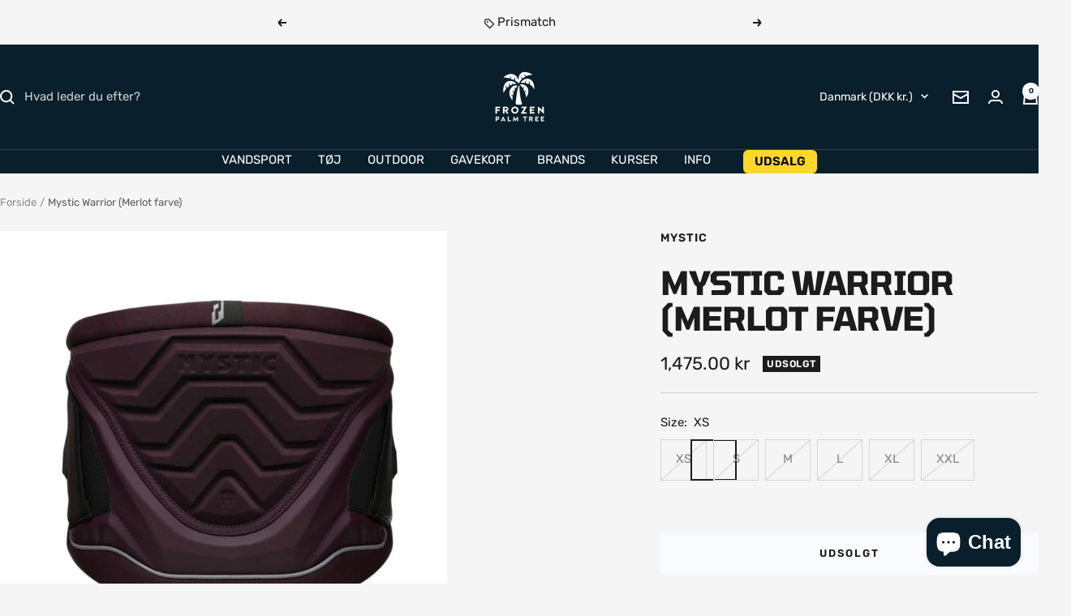

--- FILE ---
content_type: text/html; charset=utf-8
request_url: https://frozenpalmtree.dk/products/mystic-warrior-1?option_values=642403107158&section_id=template--26043942797654__main
body_size: 5104
content:
<div id="shopify-section-template--26043942797654__main" class="shopify-section shopify-section--main-product"><style>
  #shopify-section-template--26043942797654__main {--primary-button-background: 60, 179, 113;
    --primary-button-text-color: 255, 255, 255;
    --secondary-button-background: , , ;
    --secondary-button-text-color: , , ;
  }
</style><section><div class="container">
    <nav aria-label="Breadcrumb" class="breadcrumb text--xsmall text--subdued hidden-phone">
      <ol class="breadcrumb__list" role="list">
        <li class="breadcrumb__item">
          <a class="breadcrumb__link" href="/">Forside</a>
        </li><li class="breadcrumb__item">
          <span class="breadcrumb__link" aria-current="page">Mystic Warrior (Merlot farve)</span>
        </li>
      </ol>
    </nav>

    <!-- PRODUCT TOP PART -->

    <product-rerender id="product-info-6597700419718-template--26043942797654__main" observe-form="product-form-main-6597700419718-template--26043942797654__main" allow-partial-rerender>
      <div class="product product--thumbnails-left">
<product-media filtered-ids="[]" form-id="product-form-main-6597700419718-template--26043942797654__main" autoplay-video thumbnails-position="left" reveal-on-scroll product-handle="mystic-warrior-1" class="product__media" style="--largest-image-aspect-ratio: 1.0">
    <div class="product__media-list-wrapper" style="max-width: 800px"><flickity-carousel click-nav flickity-config="{
        &quot;adaptiveHeight&quot;: true,
        &quot;dragThreshold&quot;: 10,
        &quot;initialIndex&quot;: &quot;.is-initial-selected&quot;,
        &quot;fade&quot;: true,
        &quot;draggable&quot;: &quot;&gt;1&quot;,
        &quot;contain&quot;: true,
        &quot;cellSelector&quot;: &quot;.product__media-item:not(.is-filtered)&quot;,
        &quot;percentPosition&quot;: false,
        &quot;pageDots&quot;: false,
        &quot;prevNextButtons&quot;: false
      }" id="product-template--26043942797654__main-6597700419718-media-list" class="product__media-list"><div id="product-template--26043942797654__main-21164116967558" class="product__media-item  is-initial-selected is-selected" data-media-type="image" data-media-id="21164116967558" data-original-position="0"><div class="product__media-image-wrapper aspect-ratio aspect-ratio--natural" style="padding-bottom: 100.0%; --aspect-ratio: 1.0"><img src="//frozenpalmtree.dk/cdn/shop/products/Screenshot2021-08-11at12.57.44_1.jpg?v=1628679624&amp;width=800" alt="Mystic Warrior (Merlot farve)" srcset="//frozenpalmtree.dk/cdn/shop/products/Screenshot2021-08-11at12.57.44_1.jpg?v=1628679624&amp;width=400 400w, //frozenpalmtree.dk/cdn/shop/products/Screenshot2021-08-11at12.57.44_1.jpg?v=1628679624&amp;width=500 500w, //frozenpalmtree.dk/cdn/shop/products/Screenshot2021-08-11at12.57.44_1.jpg?v=1628679624&amp;width=600 600w, //frozenpalmtree.dk/cdn/shop/products/Screenshot2021-08-11at12.57.44_1.jpg?v=1628679624&amp;width=700 700w, //frozenpalmtree.dk/cdn/shop/products/Screenshot2021-08-11at12.57.44_1.jpg?v=1628679624&amp;width=800 800w" width="800" height="800" loading="eager" sizes="(max-width: 999px) calc(100vw - 48px), 640px" reveal="true"></div></div></flickity-carousel><button  is="toggle-button" aria-controls="product-template--26043942797654__main-6597700419718-zoom" aria-expanded="false" class="tap-area product__zoom-button">
          <span class="visually-hidden">Zoom</span><svg fill="none" focusable="false" width="14" height="14" class="icon icon--image-zoom   " viewBox="0 0 14 14">
        <path d="M9.50184 9.50184C11.4777 7.52595 11.5133 4.358 9.58134 2.42602C7.64936 0.494037 4.48141 0.529632 2.50552 2.50552C0.529632 4.48141 0.494037 7.64936 2.42602 9.58134C4.358 11.5133 7.52595 11.4777 9.50184 9.50184ZM9.50184 9.50184L13 13" stroke="currentColor" stroke-width="2"></path>
      </svg></button></div><product-image-zoom product-handle="mystic-warrior-1" id="product-template--26043942797654__main-6597700419718-zoom" class="pswp" tabindex="-1" role="dialog">
        <div class="pswp__bg"></div>

        <div class="pswp__scroll-wrap">
          <div class="pswp__container">
            <div class="pswp__item"></div>
            <div class="pswp__item"></div>
            <div class="pswp__item"></div>
          </div>

          <div class="pswp__ui pswp__ui--hidden">
            <div class="pswp__top-bar">
              <button class="pswp__button pswp__button--close prev-next-button" data-action="pswp-close" title="Luk"><svg focusable="false" width="14" height="14" class="icon icon--close   " viewBox="0 0 14 14">
        <path d="M13 13L1 1M13 1L1 13" stroke="currentColor" stroke-width="2" fill="none"></path>
      </svg></button>
            </div>

            <div class="pswp__prev-next-buttons hidden-pocket">
              <button class="pswp__button prev-next-button prev-next-button--prev" data-action="pswp-prev" title="Forrige"><svg focusable="false" width="17" height="14" class="icon icon--nav-arrow-left  icon--direction-aware " viewBox="0 0 17 14">
        <path d="M17 7H2M8 1L2 7l6 6" stroke="currentColor" stroke-width="2" fill="none"></path>
      </svg></button>
              <button class="pswp__button prev-next-button prev-next-button--next" data-action="pswp-next" title="Næste"><svg focusable="false" width="17" height="14" class="icon icon--nav-arrow-right  icon--direction-aware " viewBox="0 0 17 14">
        <path d="M0 7h15M9 1l6 6-6 6" stroke="currentColor" stroke-width="2" fill="none"></path>
      </svg></button>
            </div>

            <div class="pswp__dots-nav-wrapper hidden-lap-and-up">
              <button class="tap-area tap-area--large" data-action="pswp-prev">
                <span class="visually-hidden">Forrige</span><svg focusable="false" width="17" height="14" class="icon icon--nav-arrow-left  icon--direction-aware " viewBox="0 0 17 14">
        <path d="M17 7H2M8 1L2 7l6 6" stroke="currentColor" stroke-width="2" fill="none"></path>
      </svg></button>

              <div class="dots-nav dots-nav--centered">
                <!-- This will be fill at runtime as the number of items will be dynamic -->
              </div>

              <button class="tap-area tap-area--large" data-action="pswp-next">
                <span class="visually-hidden">Næste</span><svg focusable="false" width="17" height="14" class="icon icon--nav-arrow-right  icon--direction-aware " viewBox="0 0 17 14">
        <path d="M0 7h15M9 1l6 6-6 6" stroke="currentColor" stroke-width="2" fill="none"></path>
      </svg></button>
            </div>
          </div>
        </div>
      </product-image-zoom></product-media><div class="product__info">
  <!-- PRODUCT META -->
  <product-meta data-block-type="meta" data-block-id="template--26043942797654__main" price-class="price--large" class="product-meta"><h2 class="product-meta__vendor heading heading--small"><a href="/collections/mystic">Mystic</a></h2>
      <h1 class="product-meta__title heading h3">Mystic Warrior (Merlot farve)</h1>
    

    <div class="product-meta__price-list-container"><div class="price-list"><span class="price price--highlight price--large">
              <span class="visually-hidden">Tilbudspris</span><span class=money>885.00 kr</span></span>

            <span class="price price--compare">
              <span class="visually-hidden">Normalpris</span><span class=money>1,475.00 kr</span></span></div><div class="product-meta__label-list label-list"><span class="label label--subdued">Udsolgt</span></div></div><product-payment-terms data-block-type="payment-terms" data-block-id="template--26043942797654__main"><form method="post" action="/cart/add" id="product-installment-form-template--26043942797654__main-6597700419718" accept-charset="UTF-8" class="shopify-product-form" enctype="multipart/form-data"><input type="hidden" name="form_type" value="product" /><input type="hidden" name="utf8" value="✓" /><input type="hidden" name="id" value="39456834060422"><input type="hidden" name="product-id" value="6597700419718" /><input type="hidden" name="section-id" value="template--26043942797654__main" /></form></product-payment-terms></product-meta><div class="product-form"><variant-picker data-block-type="variant-picker" data-block-id="template--26043942797654__main" handle="mystic-warrior-1" section-id="template--26043942797654__main" form-id="product-form-main-6597700419718-template--26043942797654__main" update-url  class="product-form__variants" ><script data-variant type="application/json">{"id":39456834060422,"title":"S","option1":"S","option2":null,"option3":null,"sku":"","requires_shipping":true,"taxable":true,"featured_image":null,"available":false,"name":"Mystic Warrior (Merlot farve) - S","public_title":"S","options":["S"],"price":88500,"weight":0,"compare_at_price":147500,"inventory_management":"shopify","barcode":"8715738728790","requires_selling_plan":false,"selling_plan_allocations":[]}</script><div class="product-form__option-selector" data-selector-type="block">
                <div class="product-form__option-info">
                  <span class="product-form__option-name">Size:</span><span id="option-template--26043942797654__main--6597700419718-1--value" class="product-form__option-value">S</span></div><div class="block-swatch-list"><div class="block-swatch is-disabled"><input class="block-swatch__radio visually-hidden" type="radio" data-option-position="1" name="option1" form="product-form-main-6597700419718-template--26043942797654__main" id="option-template--26043942797654__main--6597700419718-1--1" value="642403074390" >
                            <label class="block-swatch__item" for="option-template--26043942797654__main--6597700419718-1--1">XS</label></div><div class="block-swatch is-disabled"><input class="block-swatch__radio visually-hidden" type="radio" data-option-position="1" name="option1" form="product-form-main-6597700419718-template--26043942797654__main" id="option-template--26043942797654__main--6597700419718-1--2" value="642403107158" checked="checked">
                            <label class="block-swatch__item" for="option-template--26043942797654__main--6597700419718-1--2">S</label></div><div class="block-swatch is-disabled"><input class="block-swatch__radio visually-hidden" type="radio" data-option-position="1" name="option1" form="product-form-main-6597700419718-template--26043942797654__main" id="option-template--26043942797654__main--6597700419718-1--3" value="642403139926" >
                            <label class="block-swatch__item" for="option-template--26043942797654__main--6597700419718-1--3">M</label></div><div class="block-swatch is-disabled"><input class="block-swatch__radio visually-hidden" type="radio" data-option-position="1" name="option1" form="product-form-main-6597700419718-template--26043942797654__main" id="option-template--26043942797654__main--6597700419718-1--4" value="642403172694" >
                            <label class="block-swatch__item" for="option-template--26043942797654__main--6597700419718-1--4">L</label></div><div class="block-swatch is-disabled"><input class="block-swatch__radio visually-hidden" type="radio" data-option-position="1" name="option1" form="product-form-main-6597700419718-template--26043942797654__main" id="option-template--26043942797654__main--6597700419718-1--5" value="642403205462" >
                            <label class="block-swatch__item" for="option-template--26043942797654__main--6597700419718-1--5">XL</label></div><div class="block-swatch is-disabled"><input class="block-swatch__radio visually-hidden" type="radio" data-option-position="1" name="option1" form="product-form-main-6597700419718-template--26043942797654__main" id="option-template--26043942797654__main--6597700419718-1--6" value="642403238230" >
                            <label class="block-swatch__item" for="option-template--26043942797654__main--6597700419718-1--6">XXL</label></div></div></div><noscript>
              <label class="input__block-label" for="product-select-template--26043942797654__main-6597700419718">Variant</label>

              <div class="select-wrapper">
                <select class="select" autocomplete="off" id="product-select-template--26043942797654__main-6597700419718" name="id" form="product-form-main-6597700419718-template--26043942797654__main"><option  disabled="disabled" value="39456834027654" data-sku="">XS - <span class=money>1,475.00 kr</span></option><option selected="selected" disabled="disabled" value="39456834060422" data-sku="">S - <span class=money>885.00 kr</span></option><option  disabled="disabled" value="39456834093190" data-sku="">M - <span class=money>1,475.00 kr</span></option><option  disabled="disabled" value="39456834125958" data-sku="">L - <span class=money>1,475.00 kr</span></option><option  disabled="disabled" value="39456834158726" data-sku="">XL - <span class=money>1,475.00 kr</span></option><option  disabled="disabled" value="39456834191494" data-sku="">XXL - <span class=money>1,475.00 kr</span></option></select><svg focusable="false" width="12" height="8" class="icon icon--chevron   " viewBox="0 0 12 8">
        <path fill="none" d="M1 1l5 5 5-5" stroke="currentColor" stroke-width="2"></path>
      </svg></div>
            </noscript>
          </variant-picker><div id="shopify-block-Ab0piL2k1bmp6ZWp4W__variant_robot_block_KnRj4X" class="shopify-block shopify-app-block"><!-- Variant-Robot Snippet Start -->

  











  
  
  
  
  
  
  

  
  
  
  <style>
.VariantRobot--SoldOut {
display: none !important;
}
</style>



















  






  
<!-- Variant-Robot Snippet End -->


</div><div data-block-type="inventory" data-block-id="inventory_9rTPgM" ></div><div data-block-type="buy-buttons" data-block-id="buy_buttons" class="product-form__buy-buttons" ><form method="post" action="/cart/add" id="product-form-main-6597700419718-template--26043942797654__main" accept-charset="UTF-8" class="shopify-product-form" enctype="multipart/form-data" is="product-form"><input type="hidden" name="form_type" value="product" /><input type="hidden" name="utf8" value="✓" /><input type="hidden" disabled name="id" value="39456834060422">

              <product-payment-container id="MainPaymentContainer" class="product-form__payment-container" >
                <button id="AddToCart" type="submit" is="loader-button" data-use-primary data-product-add-to-cart-button data-button-content="Læg i kurv" class="product-form__add-button button button--ternary button--full" disabled>Udsolgt</button></product-payment-container><input type="hidden" name="product-id" value="6597700419718" /><input type="hidden" name="section-id" value="template--26043942797654__main" /></form></div><store-pickup data-block-type="pickup-availability" data-block-id="buy_buttons" class="product-form__store-availability-container"><div class="store-availability-container">
    <div class="store-availability-information">
    <svg focusable="false" width="12" height="13" class="icon icon--store-availability-out-of-stock   " viewBox="0 0 12 13" role="presentation">
      <path fill="none" d="M1 1.5L11 11.5M1 11.5L11 1.5" stroke="#E00000" stroke-width="2"></path>
    </svg><div class="store-availability-information-container"><span class="store-availability-information__title">Ikke tilgængelig for afhentning på Amager Strandvej 130N</span></div>
    </div>
  </div>

  <drawer-content id="StoreAvailabilityModal-39456834060422" class="drawer drawer--large">
    <span class="drawer__overlay"></span>

    <header class="drawer__header">
      <div class="drawer__title drawer__title--stack">
        <p class="store-availabilities-modal__product-title heading h6">Mystic Warrior (Merlot farve)</p><p class="store-availabilities-modal__variant-title">S</p></div>

      <button type="button" class="drawer__close-button tap-area" data-action="close" title="Luk"><svg focusable="false" width="14" height="14" class="icon icon--close   " viewBox="0 0 14 14">
        <path d="M13 13L1 1M13 1L1 13" stroke="currentColor" stroke-width="2" fill="none"></path>
      </svg></button>
    </header>

    <div class="drawer__content">
      <div class="store-availabilities-list"><div class="store-availability-list__item">
            <p class="store-availability-list__location">Amager Strandvej 130N</p>

            <div class="store-availability-list__item-info text--subdued text--xsmall">
              <div class="store-availability-list__stock">
    <svg focusable="false" width="12" height="13" class="icon icon--store-availability-out-of-stock   " viewBox="0 0 12 13" role="presentation">
      <path fill="none" d="M1 1.5L11 11.5M1 11.5L11 1.5" stroke="#E00000" stroke-width="2"></path>
    </svg>Afhentning ikke mulig
</div>

              <div class="store-availability-list__contact"><p>Amager Strandvej 130 N<br>2300 København S<br>Danmark</p>+4553531683
</div>
            </div>
          </div></div>
    </div>
  </drawer-content></store-pickup><div data-block-type="liquid" data-block-id="liquid_FznYq8" >
          
            <div class="product-form__custom-liquid"><style>
  .fpt-usps{background:transparent;margin:0;padding:0;}
  .fpt-usps__row{
    display:flex;align-items:center;gap:.75rem;
    padding:10px 0;
    border-top:1px solid var(--color-border, #e5e7eb);
  }
  .fpt-usps__row:first-child{border-top:none}
  .fpt-usps__icon{width:22px;height:22px;flex:0 0 22px}
  .fpt-usps__icon svg{width:22px;height:22px}
  .fpt-usps__text{font-size:14px;line-height:1.3}
  .fpt-usps__text a{color:inherit;text-decoration:underline}
  .fpt-usps__label{opacity:.75}
  @media(min-width:990px){ .fpt-usps__text{font-size:15px} }
</style>

<div class="fpt-usps" aria-label="Butikkens fordele">

  <!-- Phone number only underlined -->
  <div class="fpt-usps__row">
    <span class="fpt-usps__icon" aria-hidden="true">
      <svg viewBox="0 0 24 24" fill="none" stroke="currentColor" stroke-width="1.5">
        <path d="M4 4h4l2 5-2 2c1.5 3 3.5 5 6.5 6.5l2-2 5 2v4c0 1-1 2-2 2C10 23 1 14 1 6c0-1 1-2 3-2z"/>
      </svg>
    </span>
    <span class="fpt-usps__text">
      <a href="tel:+4553531683">+45 53 53 16 83</a>
    </span>
  </div>

  <!-- Email only underlined -->
  <div class="fpt-usps__row">
    <span class="fpt-usps__icon" aria-hidden="true">
      <svg viewBox="0 0 24 24" fill="none" stroke="currentColor" stroke-width="1.5">
        <path d="M3 5h18v14H3z"/>
        <path d="M3 7l9 6 9-6"/>
      </svg>
    </span>
    <span class="fpt-usps__text">
      <a href="mailto:support@frozenpalmtree.dk">support@frozenpalmtree.dk</a>
    </span>
  </div>

  <!-- Free shipping -->
  <div class="fpt-usps__row">
    <span class="fpt-usps__icon" aria-hidden="true">
      <svg viewBox="0 0 24 24" fill="none" stroke="currentColor" stroke-width="1.5">
        <path d="M3 7h10v7H3zM13 9h4l3 3v2h-7V9z"/><circle cx="7" cy="16" r="2"/><circle cx="17" cy="16" r="2"/>
      </svg>
    </span>
    <span class="fpt-usps__text">Fri fragt over 499 kr</span>
  </div>

  <!-- Price match -->
  <div class="fpt-usps__row">
    <span class="fpt-usps__icon" aria-hidden="true">
      <svg viewBox="0 0 24 24" fill="none" stroke="currentColor" stroke-width="1.5">
        <path d="M3 12l9-9 9 9-9 9-9-9z"/>
        <circle cx="15.5" cy="8.5" r="1.5" fill="currentColor"/>
      </svg>
    </span>
    <span class="fpt-usps__text">
      <a href="/pages/prismatch">Prismatch</a>
    </span>
  </div>

  <!-- Trustpilot -->
  <div class="fpt-usps__row">
    <span class="fpt-usps__icon" aria-hidden="true">
      <svg viewBox="0 0 24 24" fill="none" stroke="currentColor" stroke-width="1.5">
        <path d="M12 3l2.9 5.9L21 10l-4.5 4.4L17.8 21 12 17.8 6.2 21l1.3-6.6L3 10l6.1-.9L12 3z"/>
      </svg>
    </span>
    <span class="fpt-usps__text">
      <a href="https://dk.trustpilot.com/review/frozenpalmtree.dk" target="_blank" rel="noopener noreferrer">
        4.7 på Trustpilot
      </a>
    </span>
  </div>



</div></div></div></div><div class="product-meta__aside"><button is="toggle-button" class="product-meta__help link text--subdued hidden-tablet-and-up" aria-controls="product-template--26043942797654__main-help-popover" aria-expanded="false">Har du brug for hjælp?</button>
        <button is="toggle-button" class="product-meta__help link text--subdued hidden-phone" aria-controls="product-template--26043942797654__main-help-drawer" aria-expanded="false">Har du brug for hjælp?</button></div><drawer-content id="product-template--26043942797654__main-help-drawer" class="drawer drawer--large hidden-phone">
      <span class="drawer__overlay"></span>

      <header class="drawer__header">
        <p class="drawer__title heading h6">Har du brug for hjælp?</p>

        <button type="button" class="drawer__close-button tap-area" data-action="close" title="Luk"><svg focusable="false" width="14" height="14" class="icon icon--close   " viewBox="0 0 14 14">
        <path d="M13 13L1 1M13 1L1 13" stroke="currentColor" stroke-width="2" fill="none"></path>
      </svg></button>
      </header>

      <div class="drawer__content drawer__content--padded-start">
        <div class="rte"><div class="d-flex d-lg-block flex-column align-items-center pt-10 pt-lg-0 pb-15 pb-lg-0">
<p class="mb-15">Har du et spørgsmål? Vi vil gerne hjælpe dig!<br><br></p>
<meta charset="utf-8">
<p class="mb-15"><span style="text-decoration: underline;"><strong><span class="text-left">Kundeservice</span></strong></span><span style="text-decoration: underline;"><strong><span class="text-left"></span></strong></span></p>
<p class="d-flex justify-content-center justify-content-lg-start mb-15"><meta charset="utf-8"><span class="mr-10">Ring til os: <meta charset="utf-8">+45 53 53 16 83</span></p>
<meta charset="utf-8">
<p class="d-flex justify-content-center justify-content-lg-start mb-15">Skriv til os:  <a href="mailto:info@frozenpalmtree.dk">support@frozenpalmtree.dk</a></p>
<p class="d-flex justify-content-center justify-content-lg-start mb-15"><span class="mr-10">Hverdage</span><span class="text-left">: 10:00-17:00</span></p>
<p class="d-flex justify-content-center justify-content-lg-start mb-15"><span class="text-left">Lørdag: 10:00-14:00<br></span></p>
<p class="d-flex justify-content-center justify-content-lg-start mb-15"><span style="text-decoration: underline;"><strong><span class="text-left">Adresse:</span></strong></span></p>
<p class="d-flex justify-content-center justify-content-lg-start mb-15"><span class="text-left">Amager Strandvej 130N, 2300 København </span></p>
<p class="d-flex justify-content-center justify-content-lg-start mb-15"><span class="text-left">Find os på Google Maps <a href="https://goo.gl/maps/t9mP7uJXu9pPmpED7">HER</a>. </span></p>
<p class="d-flex justify-content-center justify-content-lg-start mb-15"><span style="text-decoration: underline;"><strong><span class="text-left">Åbningstider:</span></strong></span></p>
<p class="d-flex justify-content-center justify-content-lg-start mb-15"><span class="text-left">Mandag: 10:00-15:00<meta charset="utf-8"></span></p>
<p class="d-flex justify-content-center justify-content-lg-start mb-15"><span class="text-left">Tirsdag: Lukket</span></p>
<p class="d-flex justify-content-center justify-content-lg-start mb-15"><span class="text-left">Onsdag: 13:00 - 17:30 </span><span class="text-left"></span></p>
<p class="d-flex justify-content-center justify-content-lg-start mb-15"><span class="text-left">Torsdag: 13:00 - 17:30</span></p>
<p class="d-flex justify-content-center justify-content-lg-start mb-15"><span class="text-left">Fredag: 13:00 - 17:30</span></p>
<meta charset="utf-8"> <meta charset="utf-8">
<p class="d-flex justify-content-center justify-content-lg-start mb-15"><span class="text-left"><span>Lørdag: 10:00 - 14:00<br><br>Søndag: Lukket</span></span></p>
</div></div>
      </div>
    </drawer-content><popover-content hidden id="product-template--26043942797654__main-help-popover" class="popover hidden-lap-and-up">
      <span class="popover__overlay"></span>

      <header class="popover__header">
        <p class="popover__title heading h6">Har du brug for hjælp?</p>

        <button type="button" class="popover__close-button tap-area tap-area--large" data-action="close" title="Luk"><svg focusable="false" width="14" height="14" class="icon icon--close   " viewBox="0 0 14 14">
        <path d="M13 13L1 1M13 1L1 13" stroke="currentColor" stroke-width="2" fill="none"></path>
      </svg></button>
      </header>

      <div class="popover__content">
        <div class="rte"><div class="d-flex d-lg-block flex-column align-items-center pt-10 pt-lg-0 pb-15 pb-lg-0">
<p class="mb-15">Har du et spørgsmål? Vi vil gerne hjælpe dig!<br><br></p>
<meta charset="utf-8">
<p class="mb-15"><span style="text-decoration: underline;"><strong><span class="text-left">Kundeservice</span></strong></span><span style="text-decoration: underline;"><strong><span class="text-left"></span></strong></span></p>
<p class="d-flex justify-content-center justify-content-lg-start mb-15"><meta charset="utf-8"><span class="mr-10">Ring til os: <meta charset="utf-8">+45 53 53 16 83</span></p>
<meta charset="utf-8">
<p class="d-flex justify-content-center justify-content-lg-start mb-15">Skriv til os:  <a href="mailto:info@frozenpalmtree.dk">support@frozenpalmtree.dk</a></p>
<p class="d-flex justify-content-center justify-content-lg-start mb-15"><span class="mr-10">Hverdage</span><span class="text-left">: 10:00-17:00</span></p>
<p class="d-flex justify-content-center justify-content-lg-start mb-15"><span class="text-left">Lørdag: 10:00-14:00<br></span></p>
<p class="d-flex justify-content-center justify-content-lg-start mb-15"><span style="text-decoration: underline;"><strong><span class="text-left">Adresse:</span></strong></span></p>
<p class="d-flex justify-content-center justify-content-lg-start mb-15"><span class="text-left">Amager Strandvej 130N, 2300 København </span></p>
<p class="d-flex justify-content-center justify-content-lg-start mb-15"><span class="text-left">Find os på Google Maps <a href="https://goo.gl/maps/t9mP7uJXu9pPmpED7">HER</a>. </span></p>
<p class="d-flex justify-content-center justify-content-lg-start mb-15"><span style="text-decoration: underline;"><strong><span class="text-left">Åbningstider:</span></strong></span></p>
<p class="d-flex justify-content-center justify-content-lg-start mb-15"><span class="text-left">Mandag: 10:00-15:00<meta charset="utf-8"></span></p>
<p class="d-flex justify-content-center justify-content-lg-start mb-15"><span class="text-left">Tirsdag: Lukket</span></p>
<p class="d-flex justify-content-center justify-content-lg-start mb-15"><span class="text-left">Onsdag: 13:00 - 17:30 </span><span class="text-left"></span></p>
<p class="d-flex justify-content-center justify-content-lg-start mb-15"><span class="text-left">Torsdag: 13:00 - 17:30</span></p>
<p class="d-flex justify-content-center justify-content-lg-start mb-15"><span class="text-left">Fredag: 13:00 - 17:30</span></p>
<meta charset="utf-8"> <meta charset="utf-8">
<p class="d-flex justify-content-center justify-content-lg-start mb-15"><span class="text-left"><span>Lørdag: 10:00 - 14:00<br><br>Søndag: Lukket</span></span></p>
</div></div>
      </div>
    </popover-content></div></div>
    </product-rerender>
  </div>
</section><template id="quick-buy-content">
  <quick-buy-drawer class="drawer drawer--large drawer--quick-buy">
    <cart-notification hidden class="cart-notification cart-notification--drawer"></cart-notification>

    <span class="drawer__overlay"></span>

    <product-rerender id="quick-buy-drawer-product-form-quick-buy--6597700419718-template--26043942797654__main" observe-form="product-form-quick-buy--6597700419718-template--26043942797654__main">
      <header class="drawer__header">
        <p class="drawer__title heading h6">Vælg muligheder</p>

        <button type="button" class="drawer__close-button tap-area" data-action="close" title="Luk"><svg focusable="false" width="14" height="14" class="icon icon--close   " viewBox="0 0 14 14">
        <path d="M13 13L1 1M13 1L1 13" stroke="currentColor" stroke-width="2" fill="none"></path>
      </svg></button>
      </header>

      <div class="drawer__content"><div class="quick-buy-product"><img src="//frozenpalmtree.dk/cdn/shop/products/Screenshot2021-08-11at12.57.44_1.jpg?v=1628679624&amp;width=800" alt="Mystic Warrior (Merlot farve)" srcset="//frozenpalmtree.dk/cdn/shop/products/Screenshot2021-08-11at12.57.44_1.jpg?v=1628679624&amp;width=114 114w, //frozenpalmtree.dk/cdn/shop/products/Screenshot2021-08-11at12.57.44_1.jpg?v=1628679624&amp;width=228 228w, //frozenpalmtree.dk/cdn/shop/products/Screenshot2021-08-11at12.57.44_1.jpg?v=1628679624&amp;width=342 342w" width="800" height="800" loading="lazy" sizes="114px" class="quick-buy-product__image"><div class="quick-buy-product__info ">
      <product-meta class="product-item-meta"><a href="/collections/mystic" class="product-item-meta__vendor heading heading--xsmall">Mystic</a><a href="/products/mystic-warrior-1" class="product-item-meta__title">Mystic Warrior (Merlot farve)</a>

        <div class="product-item-meta__price-list-container" role="region" aria-live="polite"><div class="price-list"><span class="price price--highlight">
                  <span class="visually-hidden">Tilbudspris</span><span class=money>885.00 kr</span></span>

                <span class="price price--compare">
                  <span class="visually-hidden">Normalpris</span><span class=money>1,475.00 kr</span></span></div><a href="/products/mystic-warrior-1" class="link text--subdued">Se detaljer</a>
        </div></product-meta>
    </div>
  </div><div class="product-form"><variant-picker data-block-type="variant-picker" data-block-id="template--26043942797654__main" handle="mystic-warrior-1" section-id="template--26043942797654__main" form-id="product-form-quick-buy--6597700419718-template--26043942797654__main"   class="product-form__variants" ><script data-variant type="application/json">{"id":39456834060422,"title":"S","option1":"S","option2":null,"option3":null,"sku":"","requires_shipping":true,"taxable":true,"featured_image":null,"available":false,"name":"Mystic Warrior (Merlot farve) - S","public_title":"S","options":["S"],"price":88500,"weight":0,"compare_at_price":147500,"inventory_management":"shopify","barcode":"8715738728790","requires_selling_plan":false,"selling_plan_allocations":[]}</script><div class="product-form__option-selector" data-selector-type="block">
                <div class="product-form__option-info">
                  <span class="product-form__option-name">Size:</span><span id="option-template--26043942797654__main--6597700419718-1-quick-buy-value" class="product-form__option-value">S</span></div><div class="block-swatch-list"><div class="block-swatch is-disabled"><input class="block-swatch__radio visually-hidden" type="radio" data-option-position="1" name="option1" form="product-form-quick-buy--6597700419718-template--26043942797654__main" id="option-template--26043942797654__main--6597700419718-1-quick-buy-1" value="642403074390" >
                            <label class="block-swatch__item" for="option-template--26043942797654__main--6597700419718-1-quick-buy-1">XS</label></div><div class="block-swatch is-disabled"><input class="block-swatch__radio visually-hidden" type="radio" data-option-position="1" name="option1" form="product-form-quick-buy--6597700419718-template--26043942797654__main" id="option-template--26043942797654__main--6597700419718-1-quick-buy-2" value="642403107158" checked="checked">
                            <label class="block-swatch__item" for="option-template--26043942797654__main--6597700419718-1-quick-buy-2">S</label></div><div class="block-swatch is-disabled"><input class="block-swatch__radio visually-hidden" type="radio" data-option-position="1" name="option1" form="product-form-quick-buy--6597700419718-template--26043942797654__main" id="option-template--26043942797654__main--6597700419718-1-quick-buy-3" value="642403139926" >
                            <label class="block-swatch__item" for="option-template--26043942797654__main--6597700419718-1-quick-buy-3">M</label></div><div class="block-swatch is-disabled"><input class="block-swatch__radio visually-hidden" type="radio" data-option-position="1" name="option1" form="product-form-quick-buy--6597700419718-template--26043942797654__main" id="option-template--26043942797654__main--6597700419718-1-quick-buy-4" value="642403172694" >
                            <label class="block-swatch__item" for="option-template--26043942797654__main--6597700419718-1-quick-buy-4">L</label></div><div class="block-swatch is-disabled"><input class="block-swatch__radio visually-hidden" type="radio" data-option-position="1" name="option1" form="product-form-quick-buy--6597700419718-template--26043942797654__main" id="option-template--26043942797654__main--6597700419718-1-quick-buy-5" value="642403205462" >
                            <label class="block-swatch__item" for="option-template--26043942797654__main--6597700419718-1-quick-buy-5">XL</label></div><div class="block-swatch is-disabled"><input class="block-swatch__radio visually-hidden" type="radio" data-option-position="1" name="option1" form="product-form-quick-buy--6597700419718-template--26043942797654__main" id="option-template--26043942797654__main--6597700419718-1-quick-buy-6" value="642403238230" >
                            <label class="block-swatch__item" for="option-template--26043942797654__main--6597700419718-1-quick-buy-6">XXL</label></div></div></div><noscript>
              <label class="input__block-label" for="product-select-template--26043942797654__main-6597700419718">Variant</label>

              <div class="select-wrapper">
                <select class="select" autocomplete="off" id="product-select-template--26043942797654__main-6597700419718" name="id" form="product-form-quick-buy--6597700419718-template--26043942797654__main"><option  disabled="disabled" value="39456834027654" data-sku="">XS - <span class=money>1,475.00 kr</span></option><option selected="selected" disabled="disabled" value="39456834060422" data-sku="">S - <span class=money>885.00 kr</span></option><option  disabled="disabled" value="39456834093190" data-sku="">M - <span class=money>1,475.00 kr</span></option><option  disabled="disabled" value="39456834125958" data-sku="">L - <span class=money>1,475.00 kr</span></option><option  disabled="disabled" value="39456834158726" data-sku="">XL - <span class=money>1,475.00 kr</span></option><option  disabled="disabled" value="39456834191494" data-sku="">XXL - <span class=money>1,475.00 kr</span></option></select><svg focusable="false" width="12" height="8" class="icon icon--chevron   " viewBox="0 0 12 8">
        <path fill="none" d="M1 1l5 5 5-5" stroke="currentColor" stroke-width="2"></path>
      </svg></div>
            </noscript>
          </variant-picker><div id="shopify-block-Ab0piL2k1bmp6ZWp4W__variant_robot_block_KnRj4X-1" class="shopify-block shopify-app-block"><!-- Variant-Robot Snippet Start -->

  











  
  
  
  
  
  
  

  
  
  
  <style>
.VariantRobot--SoldOut {
display: none !important;
}
</style>



















  






  
<!-- Variant-Robot Snippet End -->


</div><div data-block-type="inventory" data-block-id="inventory_9rTPgM" ></div><div data-block-type="buy-buttons" data-block-id="buy_buttons" class="product-form__buy-buttons" ><form method="post" action="/cart/add" id="product-form-quick-buy--6597700419718-template--26043942797654__main" accept-charset="UTF-8" class="shopify-product-form" enctype="multipart/form-data" is="product-form"><input type="hidden" name="form_type" value="product" /><input type="hidden" name="utf8" value="✓" /><input type="hidden" disabled name="id" value="39456834060422">

              <product-payment-container  class="product-form__payment-container" >
                <button id="AddToCart" type="submit" is="loader-button" data-use-primary data-product-add-to-cart-button data-button-content="Læg i kurv" class="product-form__add-button button button--ternary button--full" disabled>Udsolgt</button></product-payment-container><input type="hidden" name="product-id" value="6597700419718" /><input type="hidden" name="section-id" value="template--26043942797654__main" /></form></div><div data-block-type="liquid" data-block-id="liquid_FznYq8" >
          
            <div class="product-form__custom-liquid"><style>
  .fpt-usps{background:transparent;margin:0;padding:0;}
  .fpt-usps__row{
    display:flex;align-items:center;gap:.75rem;
    padding:10px 0;
    border-top:1px solid var(--color-border, #e5e7eb);
  }
  .fpt-usps__row:first-child{border-top:none}
  .fpt-usps__icon{width:22px;height:22px;flex:0 0 22px}
  .fpt-usps__icon svg{width:22px;height:22px}
  .fpt-usps__text{font-size:14px;line-height:1.3}
  .fpt-usps__text a{color:inherit;text-decoration:underline}
  .fpt-usps__label{opacity:.75}
  @media(min-width:990px){ .fpt-usps__text{font-size:15px} }
</style>

<div class="fpt-usps" aria-label="Butikkens fordele">

  <!-- Phone number only underlined -->
  <div class="fpt-usps__row">
    <span class="fpt-usps__icon" aria-hidden="true">
      <svg viewBox="0 0 24 24" fill="none" stroke="currentColor" stroke-width="1.5">
        <path d="M4 4h4l2 5-2 2c1.5 3 3.5 5 6.5 6.5l2-2 5 2v4c0 1-1 2-2 2C10 23 1 14 1 6c0-1 1-2 3-2z"/>
      </svg>
    </span>
    <span class="fpt-usps__text">
      <a href="tel:+4553531683">+45 53 53 16 83</a>
    </span>
  </div>

  <!-- Email only underlined -->
  <div class="fpt-usps__row">
    <span class="fpt-usps__icon" aria-hidden="true">
      <svg viewBox="0 0 24 24" fill="none" stroke="currentColor" stroke-width="1.5">
        <path d="M3 5h18v14H3z"/>
        <path d="M3 7l9 6 9-6"/>
      </svg>
    </span>
    <span class="fpt-usps__text">
      <a href="mailto:support@frozenpalmtree.dk">support@frozenpalmtree.dk</a>
    </span>
  </div>

  <!-- Free shipping -->
  <div class="fpt-usps__row">
    <span class="fpt-usps__icon" aria-hidden="true">
      <svg viewBox="0 0 24 24" fill="none" stroke="currentColor" stroke-width="1.5">
        <path d="M3 7h10v7H3zM13 9h4l3 3v2h-7V9z"/><circle cx="7" cy="16" r="2"/><circle cx="17" cy="16" r="2"/>
      </svg>
    </span>
    <span class="fpt-usps__text">Fri fragt over 499 kr</span>
  </div>

  <!-- Price match -->
  <div class="fpt-usps__row">
    <span class="fpt-usps__icon" aria-hidden="true">
      <svg viewBox="0 0 24 24" fill="none" stroke="currentColor" stroke-width="1.5">
        <path d="M3 12l9-9 9 9-9 9-9-9z"/>
        <circle cx="15.5" cy="8.5" r="1.5" fill="currentColor"/>
      </svg>
    </span>
    <span class="fpt-usps__text">
      <a href="/pages/prismatch">Prismatch</a>
    </span>
  </div>

  <!-- Trustpilot -->
  <div class="fpt-usps__row">
    <span class="fpt-usps__icon" aria-hidden="true">
      <svg viewBox="0 0 24 24" fill="none" stroke="currentColor" stroke-width="1.5">
        <path d="M12 3l2.9 5.9L21 10l-4.5 4.4L17.8 21 12 17.8 6.2 21l1.3-6.6L3 10l6.1-.9L12 3z"/>
      </svg>
    </span>
    <span class="fpt-usps__text">
      <a href="https://dk.trustpilot.com/review/frozenpalmtree.dk" target="_blank" rel="noopener noreferrer">
        4.7 på Trustpilot
      </a>
    </span>
  </div>



</div></div></div></div></div>
    </product-rerender>
  </quick-buy-drawer>

  <quick-buy-popover class="popover popover--quick-buy">
    <span class="popover__overlay"></span>

    <product-rerender id="quick-buy-popover-product-form-quick-buy--6597700419718-template--26043942797654__main" observe-form="product-form-quick-buy--6597700419718-template--26043942797654__main">
      <header class="popover__header"><div class="quick-buy-product"><img src="//frozenpalmtree.dk/cdn/shop/products/Screenshot2021-08-11at12.57.44_1.jpg?v=1628679624&amp;width=800" alt="Mystic Warrior (Merlot farve)" srcset="//frozenpalmtree.dk/cdn/shop/products/Screenshot2021-08-11at12.57.44_1.jpg?v=1628679624&amp;width=114 114w, //frozenpalmtree.dk/cdn/shop/products/Screenshot2021-08-11at12.57.44_1.jpg?v=1628679624&amp;width=228 228w, //frozenpalmtree.dk/cdn/shop/products/Screenshot2021-08-11at12.57.44_1.jpg?v=1628679624&amp;width=342 342w" width="800" height="800" loading="lazy" sizes="114px" class="quick-buy-product__image"><div class="quick-buy-product__info ">
      <product-meta class="product-item-meta"><a href="/collections/mystic" class="product-item-meta__vendor heading heading--xsmall">Mystic</a><a href="/products/mystic-warrior-1" class="product-item-meta__title">Mystic Warrior (Merlot farve)</a>

        <div class="product-item-meta__price-list-container" role="region" aria-live="polite"><div class="price-list"><span class="price price--highlight">
                  <span class="visually-hidden">Tilbudspris</span><span class=money>885.00 kr</span></span>

                <span class="price price--compare">
                  <span class="visually-hidden">Normalpris</span><span class=money>1,475.00 kr</span></span></div><a href="/products/mystic-warrior-1" class="link text--subdued">Se detaljer</a>
        </div></product-meta>
    </div>
  </div><button type="button" class="popover__close-button tap-area tap-area--large" data-action="close" title="Luk"><svg focusable="false" width="14" height="14" class="icon icon--close   " viewBox="0 0 14 14">
        <path d="M13 13L1 1M13 1L1 13" stroke="currentColor" stroke-width="2" fill="none"></path>
      </svg></button>
      </header>

      <div class="popover__content popover__content--no-padding"><div class="product-form"><variant-picker data-block-type="variant-picker" data-block-id="template--26043942797654__main" handle="mystic-warrior-1" section-id="template--26043942797654__main" form-id="product-form-quick-buy--6597700419718-template--26043942797654__main"   class="product-form__variants" ><script data-variant type="application/json">{"id":39456834060422,"title":"S","option1":"S","option2":null,"option3":null,"sku":"","requires_shipping":true,"taxable":true,"featured_image":null,"available":false,"name":"Mystic Warrior (Merlot farve) - S","public_title":"S","options":["S"],"price":88500,"weight":0,"compare_at_price":147500,"inventory_management":"shopify","barcode":"8715738728790","requires_selling_plan":false,"selling_plan_allocations":[]}</script><div class="product-form__option-selector" data-selector-type="block">
                <div class="product-form__option-info">
                  <span class="product-form__option-name">Size:</span><span id="option-template--26043942797654__main--6597700419718-1-quick-buy-value" class="product-form__option-value">S</span></div><div class="block-swatch-list"><div class="block-swatch is-disabled"><input class="block-swatch__radio visually-hidden" type="radio" data-option-position="1" name="option1" form="product-form-quick-buy--6597700419718-template--26043942797654__main" id="option-template--26043942797654__main--6597700419718-1-quick-buy-1" value="642403074390" >
                            <label class="block-swatch__item" for="option-template--26043942797654__main--6597700419718-1-quick-buy-1">XS</label></div><div class="block-swatch is-disabled"><input class="block-swatch__radio visually-hidden" type="radio" data-option-position="1" name="option1" form="product-form-quick-buy--6597700419718-template--26043942797654__main" id="option-template--26043942797654__main--6597700419718-1-quick-buy-2" value="642403107158" checked="checked">
                            <label class="block-swatch__item" for="option-template--26043942797654__main--6597700419718-1-quick-buy-2">S</label></div><div class="block-swatch is-disabled"><input class="block-swatch__radio visually-hidden" type="radio" data-option-position="1" name="option1" form="product-form-quick-buy--6597700419718-template--26043942797654__main" id="option-template--26043942797654__main--6597700419718-1-quick-buy-3" value="642403139926" >
                            <label class="block-swatch__item" for="option-template--26043942797654__main--6597700419718-1-quick-buy-3">M</label></div><div class="block-swatch is-disabled"><input class="block-swatch__radio visually-hidden" type="radio" data-option-position="1" name="option1" form="product-form-quick-buy--6597700419718-template--26043942797654__main" id="option-template--26043942797654__main--6597700419718-1-quick-buy-4" value="642403172694" >
                            <label class="block-swatch__item" for="option-template--26043942797654__main--6597700419718-1-quick-buy-4">L</label></div><div class="block-swatch is-disabled"><input class="block-swatch__radio visually-hidden" type="radio" data-option-position="1" name="option1" form="product-form-quick-buy--6597700419718-template--26043942797654__main" id="option-template--26043942797654__main--6597700419718-1-quick-buy-5" value="642403205462" >
                            <label class="block-swatch__item" for="option-template--26043942797654__main--6597700419718-1-quick-buy-5">XL</label></div><div class="block-swatch is-disabled"><input class="block-swatch__radio visually-hidden" type="radio" data-option-position="1" name="option1" form="product-form-quick-buy--6597700419718-template--26043942797654__main" id="option-template--26043942797654__main--6597700419718-1-quick-buy-6" value="642403238230" >
                            <label class="block-swatch__item" for="option-template--26043942797654__main--6597700419718-1-quick-buy-6">XXL</label></div></div></div><noscript>
              <label class="input__block-label" for="product-select-template--26043942797654__main-6597700419718">Variant</label>

              <div class="select-wrapper">
                <select class="select" autocomplete="off" id="product-select-template--26043942797654__main-6597700419718" name="id" form="product-form-quick-buy--6597700419718-template--26043942797654__main"><option  disabled="disabled" value="39456834027654" data-sku="">XS - <span class=money>1,475.00 kr</span></option><option selected="selected" disabled="disabled" value="39456834060422" data-sku="">S - <span class=money>885.00 kr</span></option><option  disabled="disabled" value="39456834093190" data-sku="">M - <span class=money>1,475.00 kr</span></option><option  disabled="disabled" value="39456834125958" data-sku="">L - <span class=money>1,475.00 kr</span></option><option  disabled="disabled" value="39456834158726" data-sku="">XL - <span class=money>1,475.00 kr</span></option><option  disabled="disabled" value="39456834191494" data-sku="">XXL - <span class=money>1,475.00 kr</span></option></select><svg focusable="false" width="12" height="8" class="icon icon--chevron   " viewBox="0 0 12 8">
        <path fill="none" d="M1 1l5 5 5-5" stroke="currentColor" stroke-width="2"></path>
      </svg></div>
            </noscript>
          </variant-picker><div id="shopify-block-Ab0piL2k1bmp6ZWp4W__variant_robot_block_KnRj4X-2" class="shopify-block shopify-app-block"><!-- Variant-Robot Snippet Start -->

  











  
  
  
  
  
  
  

  
  
  
  <style>
.VariantRobot--SoldOut {
display: none !important;
}
</style>



















  






  
<!-- Variant-Robot Snippet End -->


</div><div data-block-type="inventory" data-block-id="inventory_9rTPgM" ></div><div data-block-type="buy-buttons" data-block-id="buy_buttons" class="product-form__buy-buttons" ><form method="post" action="/cart/add" id="product-form-quick-buy--6597700419718-template--26043942797654__main" accept-charset="UTF-8" class="shopify-product-form" enctype="multipart/form-data" is="product-form"><input type="hidden" name="form_type" value="product" /><input type="hidden" name="utf8" value="✓" /><input type="hidden" disabled name="id" value="39456834060422">

              <product-payment-container  class="product-form__payment-container" >
                <button id="AddToCart" type="submit" is="loader-button" data-use-primary data-product-add-to-cart-button data-button-content="Læg i kurv" class="product-form__add-button button button--ternary button--full" disabled>Udsolgt</button></product-payment-container><input type="hidden" name="product-id" value="6597700419718" /><input type="hidden" name="section-id" value="template--26043942797654__main" /></form></div><div data-block-type="liquid" data-block-id="liquid_FznYq8" >
          
            <div class="product-form__custom-liquid"><style>
  .fpt-usps{background:transparent;margin:0;padding:0;}
  .fpt-usps__row{
    display:flex;align-items:center;gap:.75rem;
    padding:10px 0;
    border-top:1px solid var(--color-border, #e5e7eb);
  }
  .fpt-usps__row:first-child{border-top:none}
  .fpt-usps__icon{width:22px;height:22px;flex:0 0 22px}
  .fpt-usps__icon svg{width:22px;height:22px}
  .fpt-usps__text{font-size:14px;line-height:1.3}
  .fpt-usps__text a{color:inherit;text-decoration:underline}
  .fpt-usps__label{opacity:.75}
  @media(min-width:990px){ .fpt-usps__text{font-size:15px} }
</style>

<div class="fpt-usps" aria-label="Butikkens fordele">

  <!-- Phone number only underlined -->
  <div class="fpt-usps__row">
    <span class="fpt-usps__icon" aria-hidden="true">
      <svg viewBox="0 0 24 24" fill="none" stroke="currentColor" stroke-width="1.5">
        <path d="M4 4h4l2 5-2 2c1.5 3 3.5 5 6.5 6.5l2-2 5 2v4c0 1-1 2-2 2C10 23 1 14 1 6c0-1 1-2 3-2z"/>
      </svg>
    </span>
    <span class="fpt-usps__text">
      <a href="tel:+4553531683">+45 53 53 16 83</a>
    </span>
  </div>

  <!-- Email only underlined -->
  <div class="fpt-usps__row">
    <span class="fpt-usps__icon" aria-hidden="true">
      <svg viewBox="0 0 24 24" fill="none" stroke="currentColor" stroke-width="1.5">
        <path d="M3 5h18v14H3z"/>
        <path d="M3 7l9 6 9-6"/>
      </svg>
    </span>
    <span class="fpt-usps__text">
      <a href="mailto:support@frozenpalmtree.dk">support@frozenpalmtree.dk</a>
    </span>
  </div>

  <!-- Free shipping -->
  <div class="fpt-usps__row">
    <span class="fpt-usps__icon" aria-hidden="true">
      <svg viewBox="0 0 24 24" fill="none" stroke="currentColor" stroke-width="1.5">
        <path d="M3 7h10v7H3zM13 9h4l3 3v2h-7V9z"/><circle cx="7" cy="16" r="2"/><circle cx="17" cy="16" r="2"/>
      </svg>
    </span>
    <span class="fpt-usps__text">Fri fragt over 499 kr</span>
  </div>

  <!-- Price match -->
  <div class="fpt-usps__row">
    <span class="fpt-usps__icon" aria-hidden="true">
      <svg viewBox="0 0 24 24" fill="none" stroke="currentColor" stroke-width="1.5">
        <path d="M3 12l9-9 9 9-9 9-9-9z"/>
        <circle cx="15.5" cy="8.5" r="1.5" fill="currentColor"/>
      </svg>
    </span>
    <span class="fpt-usps__text">
      <a href="/pages/prismatch">Prismatch</a>
    </span>
  </div>

  <!-- Trustpilot -->
  <div class="fpt-usps__row">
    <span class="fpt-usps__icon" aria-hidden="true">
      <svg viewBox="0 0 24 24" fill="none" stroke="currentColor" stroke-width="1.5">
        <path d="M12 3l2.9 5.9L21 10l-4.5 4.4L17.8 21 12 17.8 6.2 21l1.3-6.6L3 10l6.1-.9L12 3z"/>
      </svg>
    </span>
    <span class="fpt-usps__text">
      <a href="https://dk.trustpilot.com/review/frozenpalmtree.dk" target="_blank" rel="noopener noreferrer">
        4.7 på Trustpilot
      </a>
    </span>
  </div>



</div></div></div></div></div>
    </product-rerender>
  </quick-buy-popover>
</template>
</div>

--- FILE ---
content_type: text/html; charset=utf-8
request_url: https://frozenpalmtree.dk/products/mystic-warrior-1?option_values=642403172694&section_id=template--26043942797654__main
body_size: 4968
content:
<div id="shopify-section-template--26043942797654__main" class="shopify-section shopify-section--main-product"><style>
  #shopify-section-template--26043942797654__main {--primary-button-background: 60, 179, 113;
    --primary-button-text-color: 255, 255, 255;
    --secondary-button-background: , , ;
    --secondary-button-text-color: , , ;
  }
</style><section><div class="container">
    <nav aria-label="Breadcrumb" class="breadcrumb text--xsmall text--subdued hidden-phone">
      <ol class="breadcrumb__list" role="list">
        <li class="breadcrumb__item">
          <a class="breadcrumb__link" href="/">Forside</a>
        </li><li class="breadcrumb__item">
          <span class="breadcrumb__link" aria-current="page">Mystic Warrior (Merlot farve)</span>
        </li>
      </ol>
    </nav>

    <!-- PRODUCT TOP PART -->

    <product-rerender id="product-info-6597700419718-template--26043942797654__main" observe-form="product-form-main-6597700419718-template--26043942797654__main" allow-partial-rerender>
      <div class="product product--thumbnails-left">
<product-media filtered-ids="[]" form-id="product-form-main-6597700419718-template--26043942797654__main" autoplay-video thumbnails-position="left" reveal-on-scroll product-handle="mystic-warrior-1" class="product__media" style="--largest-image-aspect-ratio: 1.0">
    <div class="product__media-list-wrapper" style="max-width: 800px"><flickity-carousel click-nav flickity-config="{
        &quot;adaptiveHeight&quot;: true,
        &quot;dragThreshold&quot;: 10,
        &quot;initialIndex&quot;: &quot;.is-initial-selected&quot;,
        &quot;fade&quot;: true,
        &quot;draggable&quot;: &quot;&gt;1&quot;,
        &quot;contain&quot;: true,
        &quot;cellSelector&quot;: &quot;.product__media-item:not(.is-filtered)&quot;,
        &quot;percentPosition&quot;: false,
        &quot;pageDots&quot;: false,
        &quot;prevNextButtons&quot;: false
      }" id="product-template--26043942797654__main-6597700419718-media-list" class="product__media-list"><div id="product-template--26043942797654__main-21164116967558" class="product__media-item  is-initial-selected is-selected" data-media-type="image" data-media-id="21164116967558" data-original-position="0"><div class="product__media-image-wrapper aspect-ratio aspect-ratio--natural" style="padding-bottom: 100.0%; --aspect-ratio: 1.0"><img src="//frozenpalmtree.dk/cdn/shop/products/Screenshot2021-08-11at12.57.44_1.jpg?v=1628679624&amp;width=800" alt="Mystic Warrior (Merlot farve)" srcset="//frozenpalmtree.dk/cdn/shop/products/Screenshot2021-08-11at12.57.44_1.jpg?v=1628679624&amp;width=400 400w, //frozenpalmtree.dk/cdn/shop/products/Screenshot2021-08-11at12.57.44_1.jpg?v=1628679624&amp;width=500 500w, //frozenpalmtree.dk/cdn/shop/products/Screenshot2021-08-11at12.57.44_1.jpg?v=1628679624&amp;width=600 600w, //frozenpalmtree.dk/cdn/shop/products/Screenshot2021-08-11at12.57.44_1.jpg?v=1628679624&amp;width=700 700w, //frozenpalmtree.dk/cdn/shop/products/Screenshot2021-08-11at12.57.44_1.jpg?v=1628679624&amp;width=800 800w" width="800" height="800" loading="eager" sizes="(max-width: 999px) calc(100vw - 48px), 640px" reveal="true"></div></div></flickity-carousel><button  is="toggle-button" aria-controls="product-template--26043942797654__main-6597700419718-zoom" aria-expanded="false" class="tap-area product__zoom-button">
          <span class="visually-hidden">Zoom</span><svg fill="none" focusable="false" width="14" height="14" class="icon icon--image-zoom   " viewBox="0 0 14 14">
        <path d="M9.50184 9.50184C11.4777 7.52595 11.5133 4.358 9.58134 2.42602C7.64936 0.494037 4.48141 0.529632 2.50552 2.50552C0.529632 4.48141 0.494037 7.64936 2.42602 9.58134C4.358 11.5133 7.52595 11.4777 9.50184 9.50184ZM9.50184 9.50184L13 13" stroke="currentColor" stroke-width="2"></path>
      </svg></button></div><product-image-zoom product-handle="mystic-warrior-1" id="product-template--26043942797654__main-6597700419718-zoom" class="pswp" tabindex="-1" role="dialog">
        <div class="pswp__bg"></div>

        <div class="pswp__scroll-wrap">
          <div class="pswp__container">
            <div class="pswp__item"></div>
            <div class="pswp__item"></div>
            <div class="pswp__item"></div>
          </div>

          <div class="pswp__ui pswp__ui--hidden">
            <div class="pswp__top-bar">
              <button class="pswp__button pswp__button--close prev-next-button" data-action="pswp-close" title="Luk"><svg focusable="false" width="14" height="14" class="icon icon--close   " viewBox="0 0 14 14">
        <path d="M13 13L1 1M13 1L1 13" stroke="currentColor" stroke-width="2" fill="none"></path>
      </svg></button>
            </div>

            <div class="pswp__prev-next-buttons hidden-pocket">
              <button class="pswp__button prev-next-button prev-next-button--prev" data-action="pswp-prev" title="Forrige"><svg focusable="false" width="17" height="14" class="icon icon--nav-arrow-left  icon--direction-aware " viewBox="0 0 17 14">
        <path d="M17 7H2M8 1L2 7l6 6" stroke="currentColor" stroke-width="2" fill="none"></path>
      </svg></button>
              <button class="pswp__button prev-next-button prev-next-button--next" data-action="pswp-next" title="Næste"><svg focusable="false" width="17" height="14" class="icon icon--nav-arrow-right  icon--direction-aware " viewBox="0 0 17 14">
        <path d="M0 7h15M9 1l6 6-6 6" stroke="currentColor" stroke-width="2" fill="none"></path>
      </svg></button>
            </div>

            <div class="pswp__dots-nav-wrapper hidden-lap-and-up">
              <button class="tap-area tap-area--large" data-action="pswp-prev">
                <span class="visually-hidden">Forrige</span><svg focusable="false" width="17" height="14" class="icon icon--nav-arrow-left  icon--direction-aware " viewBox="0 0 17 14">
        <path d="M17 7H2M8 1L2 7l6 6" stroke="currentColor" stroke-width="2" fill="none"></path>
      </svg></button>

              <div class="dots-nav dots-nav--centered">
                <!-- This will be fill at runtime as the number of items will be dynamic -->
              </div>

              <button class="tap-area tap-area--large" data-action="pswp-next">
                <span class="visually-hidden">Næste</span><svg focusable="false" width="17" height="14" class="icon icon--nav-arrow-right  icon--direction-aware " viewBox="0 0 17 14">
        <path d="M0 7h15M9 1l6 6-6 6" stroke="currentColor" stroke-width="2" fill="none"></path>
      </svg></button>
            </div>
          </div>
        </div>
      </product-image-zoom></product-media><div class="product__info">
  <!-- PRODUCT META -->
  <product-meta data-block-type="meta" data-block-id="template--26043942797654__main" price-class="price--large" class="product-meta"><h2 class="product-meta__vendor heading heading--small"><a href="/collections/mystic">Mystic</a></h2>
      <h1 class="product-meta__title heading h3">Mystic Warrior (Merlot farve)</h1>
    

    <div class="product-meta__price-list-container"><div class="price-list"><span class="price price--large">
              <span class="visually-hidden">Tilbudspris</span><span class=money>1,475.00 kr</span></span></div><div class="product-meta__label-list label-list"><span class="label label--subdued">Udsolgt</span></div></div><product-payment-terms data-block-type="payment-terms" data-block-id="template--26043942797654__main"><form method="post" action="/cart/add" id="product-installment-form-template--26043942797654__main-6597700419718" accept-charset="UTF-8" class="shopify-product-form" enctype="multipart/form-data"><input type="hidden" name="form_type" value="product" /><input type="hidden" name="utf8" value="✓" /><input type="hidden" name="id" value="39456834125958"><input type="hidden" name="product-id" value="6597700419718" /><input type="hidden" name="section-id" value="template--26043942797654__main" /></form></product-payment-terms></product-meta><div class="product-form"><variant-picker data-block-type="variant-picker" data-block-id="template--26043942797654__main" handle="mystic-warrior-1" section-id="template--26043942797654__main" form-id="product-form-main-6597700419718-template--26043942797654__main" update-url  class="product-form__variants" ><script data-variant type="application/json">{"id":39456834125958,"title":"L","option1":"L","option2":null,"option3":null,"sku":"","requires_shipping":true,"taxable":true,"featured_image":null,"available":false,"name":"Mystic Warrior (Merlot farve) - L","public_title":"L","options":["L"],"price":147500,"weight":0,"compare_at_price":147500,"inventory_management":"shopify","barcode":null,"requires_selling_plan":false,"selling_plan_allocations":[]}</script><div class="product-form__option-selector" data-selector-type="block">
                <div class="product-form__option-info">
                  <span class="product-form__option-name">Size:</span><span id="option-template--26043942797654__main--6597700419718-1--value" class="product-form__option-value">L</span></div><div class="block-swatch-list"><div class="block-swatch is-disabled"><input class="block-swatch__radio visually-hidden" type="radio" data-option-position="1" name="option1" form="product-form-main-6597700419718-template--26043942797654__main" id="option-template--26043942797654__main--6597700419718-1--1" value="642403074390" >
                            <label class="block-swatch__item" for="option-template--26043942797654__main--6597700419718-1--1">XS</label></div><div class="block-swatch is-disabled"><input class="block-swatch__radio visually-hidden" type="radio" data-option-position="1" name="option1" form="product-form-main-6597700419718-template--26043942797654__main" id="option-template--26043942797654__main--6597700419718-1--2" value="642403107158" >
                            <label class="block-swatch__item" for="option-template--26043942797654__main--6597700419718-1--2">S</label></div><div class="block-swatch is-disabled"><input class="block-swatch__radio visually-hidden" type="radio" data-option-position="1" name="option1" form="product-form-main-6597700419718-template--26043942797654__main" id="option-template--26043942797654__main--6597700419718-1--3" value="642403139926" >
                            <label class="block-swatch__item" for="option-template--26043942797654__main--6597700419718-1--3">M</label></div><div class="block-swatch is-disabled"><input class="block-swatch__radio visually-hidden" type="radio" data-option-position="1" name="option1" form="product-form-main-6597700419718-template--26043942797654__main" id="option-template--26043942797654__main--6597700419718-1--4" value="642403172694" checked="checked">
                            <label class="block-swatch__item" for="option-template--26043942797654__main--6597700419718-1--4">L</label></div><div class="block-swatch is-disabled"><input class="block-swatch__radio visually-hidden" type="radio" data-option-position="1" name="option1" form="product-form-main-6597700419718-template--26043942797654__main" id="option-template--26043942797654__main--6597700419718-1--5" value="642403205462" >
                            <label class="block-swatch__item" for="option-template--26043942797654__main--6597700419718-1--5">XL</label></div><div class="block-swatch is-disabled"><input class="block-swatch__radio visually-hidden" type="radio" data-option-position="1" name="option1" form="product-form-main-6597700419718-template--26043942797654__main" id="option-template--26043942797654__main--6597700419718-1--6" value="642403238230" >
                            <label class="block-swatch__item" for="option-template--26043942797654__main--6597700419718-1--6">XXL</label></div></div></div><noscript>
              <label class="input__block-label" for="product-select-template--26043942797654__main-6597700419718">Variant</label>

              <div class="select-wrapper">
                <select class="select" autocomplete="off" id="product-select-template--26043942797654__main-6597700419718" name="id" form="product-form-main-6597700419718-template--26043942797654__main"><option  disabled="disabled" value="39456834027654" data-sku="">XS - <span class=money>1,475.00 kr</span></option><option  disabled="disabled" value="39456834060422" data-sku="">S - <span class=money>885.00 kr</span></option><option  disabled="disabled" value="39456834093190" data-sku="">M - <span class=money>1,475.00 kr</span></option><option selected="selected" disabled="disabled" value="39456834125958" data-sku="">L - <span class=money>1,475.00 kr</span></option><option  disabled="disabled" value="39456834158726" data-sku="">XL - <span class=money>1,475.00 kr</span></option><option  disabled="disabled" value="39456834191494" data-sku="">XXL - <span class=money>1,475.00 kr</span></option></select><svg focusable="false" width="12" height="8" class="icon icon--chevron   " viewBox="0 0 12 8">
        <path fill="none" d="M1 1l5 5 5-5" stroke="currentColor" stroke-width="2"></path>
      </svg></div>
            </noscript>
          </variant-picker><div id="shopify-block-Ab0piL2k1bmp6ZWp4W__variant_robot_block_KnRj4X" class="shopify-block shopify-app-block"><!-- Variant-Robot Snippet Start -->

  











  
  
  
  
  
  
  

  
  
  
  <style>
.VariantRobot--SoldOut {
display: none !important;
}
</style>



















  






  
<!-- Variant-Robot Snippet End -->


</div><div data-block-type="inventory" data-block-id="inventory_9rTPgM" ></div><div data-block-type="buy-buttons" data-block-id="buy_buttons" class="product-form__buy-buttons" ><form method="post" action="/cart/add" id="product-form-main-6597700419718-template--26043942797654__main" accept-charset="UTF-8" class="shopify-product-form" enctype="multipart/form-data" is="product-form"><input type="hidden" name="form_type" value="product" /><input type="hidden" name="utf8" value="✓" /><input type="hidden" disabled name="id" value="39456834125958">

              <product-payment-container id="MainPaymentContainer" class="product-form__payment-container" >
                <button id="AddToCart" type="submit" is="loader-button" data-use-primary data-product-add-to-cart-button data-button-content="Læg i kurv" class="product-form__add-button button button--ternary button--full" disabled>Udsolgt</button></product-payment-container><input type="hidden" name="product-id" value="6597700419718" /><input type="hidden" name="section-id" value="template--26043942797654__main" /></form></div><store-pickup data-block-type="pickup-availability" data-block-id="buy_buttons" class="product-form__store-availability-container"><div class="store-availability-container">
    <div class="store-availability-information">
    <svg focusable="false" width="12" height="13" class="icon icon--store-availability-out-of-stock   " viewBox="0 0 12 13" role="presentation">
      <path fill="none" d="M1 1.5L11 11.5M1 11.5L11 1.5" stroke="#E00000" stroke-width="2"></path>
    </svg><div class="store-availability-information-container"><span class="store-availability-information__title">Ikke tilgængelig for afhentning på Amager Strandvej 130N</span></div>
    </div>
  </div>

  <drawer-content id="StoreAvailabilityModal-39456834125958" class="drawer drawer--large">
    <span class="drawer__overlay"></span>

    <header class="drawer__header">
      <div class="drawer__title drawer__title--stack">
        <p class="store-availabilities-modal__product-title heading h6">Mystic Warrior (Merlot farve)</p><p class="store-availabilities-modal__variant-title">L</p></div>

      <button type="button" class="drawer__close-button tap-area" data-action="close" title="Luk"><svg focusable="false" width="14" height="14" class="icon icon--close   " viewBox="0 0 14 14">
        <path d="M13 13L1 1M13 1L1 13" stroke="currentColor" stroke-width="2" fill="none"></path>
      </svg></button>
    </header>

    <div class="drawer__content">
      <div class="store-availabilities-list"><div class="store-availability-list__item">
            <p class="store-availability-list__location">Amager Strandvej 130N</p>

            <div class="store-availability-list__item-info text--subdued text--xsmall">
              <div class="store-availability-list__stock">
    <svg focusable="false" width="12" height="13" class="icon icon--store-availability-out-of-stock   " viewBox="0 0 12 13" role="presentation">
      <path fill="none" d="M1 1.5L11 11.5M1 11.5L11 1.5" stroke="#E00000" stroke-width="2"></path>
    </svg>Afhentning ikke mulig
</div>

              <div class="store-availability-list__contact"><p>Amager Strandvej 130 N<br>2300 København S<br>Danmark</p>+4553531683
</div>
            </div>
          </div></div>
    </div>
  </drawer-content></store-pickup><div data-block-type="liquid" data-block-id="liquid_FznYq8" >
          
            <div class="product-form__custom-liquid"><style>
  .fpt-usps{background:transparent;margin:0;padding:0;}
  .fpt-usps__row{
    display:flex;align-items:center;gap:.75rem;
    padding:10px 0;
    border-top:1px solid var(--color-border, #e5e7eb);
  }
  .fpt-usps__row:first-child{border-top:none}
  .fpt-usps__icon{width:22px;height:22px;flex:0 0 22px}
  .fpt-usps__icon svg{width:22px;height:22px}
  .fpt-usps__text{font-size:14px;line-height:1.3}
  .fpt-usps__text a{color:inherit;text-decoration:underline}
  .fpt-usps__label{opacity:.75}
  @media(min-width:990px){ .fpt-usps__text{font-size:15px} }
</style>

<div class="fpt-usps" aria-label="Butikkens fordele">

  <!-- Phone number only underlined -->
  <div class="fpt-usps__row">
    <span class="fpt-usps__icon" aria-hidden="true">
      <svg viewBox="0 0 24 24" fill="none" stroke="currentColor" stroke-width="1.5">
        <path d="M4 4h4l2 5-2 2c1.5 3 3.5 5 6.5 6.5l2-2 5 2v4c0 1-1 2-2 2C10 23 1 14 1 6c0-1 1-2 3-2z"/>
      </svg>
    </span>
    <span class="fpt-usps__text">
      <a href="tel:+4553531683">+45 53 53 16 83</a>
    </span>
  </div>

  <!-- Email only underlined -->
  <div class="fpt-usps__row">
    <span class="fpt-usps__icon" aria-hidden="true">
      <svg viewBox="0 0 24 24" fill="none" stroke="currentColor" stroke-width="1.5">
        <path d="M3 5h18v14H3z"/>
        <path d="M3 7l9 6 9-6"/>
      </svg>
    </span>
    <span class="fpt-usps__text">
      <a href="mailto:support@frozenpalmtree.dk">support@frozenpalmtree.dk</a>
    </span>
  </div>

  <!-- Free shipping -->
  <div class="fpt-usps__row">
    <span class="fpt-usps__icon" aria-hidden="true">
      <svg viewBox="0 0 24 24" fill="none" stroke="currentColor" stroke-width="1.5">
        <path d="M3 7h10v7H3zM13 9h4l3 3v2h-7V9z"/><circle cx="7" cy="16" r="2"/><circle cx="17" cy="16" r="2"/>
      </svg>
    </span>
    <span class="fpt-usps__text">Fri fragt over 499 kr</span>
  </div>

  <!-- Price match -->
  <div class="fpt-usps__row">
    <span class="fpt-usps__icon" aria-hidden="true">
      <svg viewBox="0 0 24 24" fill="none" stroke="currentColor" stroke-width="1.5">
        <path d="M3 12l9-9 9 9-9 9-9-9z"/>
        <circle cx="15.5" cy="8.5" r="1.5" fill="currentColor"/>
      </svg>
    </span>
    <span class="fpt-usps__text">
      <a href="/pages/prismatch">Prismatch</a>
    </span>
  </div>

  <!-- Trustpilot -->
  <div class="fpt-usps__row">
    <span class="fpt-usps__icon" aria-hidden="true">
      <svg viewBox="0 0 24 24" fill="none" stroke="currentColor" stroke-width="1.5">
        <path d="M12 3l2.9 5.9L21 10l-4.5 4.4L17.8 21 12 17.8 6.2 21l1.3-6.6L3 10l6.1-.9L12 3z"/>
      </svg>
    </span>
    <span class="fpt-usps__text">
      <a href="https://dk.trustpilot.com/review/frozenpalmtree.dk" target="_blank" rel="noopener noreferrer">
        4.7 på Trustpilot
      </a>
    </span>
  </div>



</div></div></div></div><div class="product-meta__aside"><button is="toggle-button" class="product-meta__help link text--subdued hidden-tablet-and-up" aria-controls="product-template--26043942797654__main-help-popover" aria-expanded="false">Har du brug for hjælp?</button>
        <button is="toggle-button" class="product-meta__help link text--subdued hidden-phone" aria-controls="product-template--26043942797654__main-help-drawer" aria-expanded="false">Har du brug for hjælp?</button></div><drawer-content id="product-template--26043942797654__main-help-drawer" class="drawer drawer--large hidden-phone">
      <span class="drawer__overlay"></span>

      <header class="drawer__header">
        <p class="drawer__title heading h6">Har du brug for hjælp?</p>

        <button type="button" class="drawer__close-button tap-area" data-action="close" title="Luk"><svg focusable="false" width="14" height="14" class="icon icon--close   " viewBox="0 0 14 14">
        <path d="M13 13L1 1M13 1L1 13" stroke="currentColor" stroke-width="2" fill="none"></path>
      </svg></button>
      </header>

      <div class="drawer__content drawer__content--padded-start">
        <div class="rte"><div class="d-flex d-lg-block flex-column align-items-center pt-10 pt-lg-0 pb-15 pb-lg-0">
<p class="mb-15">Har du et spørgsmål? Vi vil gerne hjælpe dig!<br><br></p>
<meta charset="utf-8">
<p class="mb-15"><span style="text-decoration: underline;"><strong><span class="text-left">Kundeservice</span></strong></span><span style="text-decoration: underline;"><strong><span class="text-left"></span></strong></span></p>
<p class="d-flex justify-content-center justify-content-lg-start mb-15"><meta charset="utf-8"><span class="mr-10">Ring til os: <meta charset="utf-8">+45 53 53 16 83</span></p>
<meta charset="utf-8">
<p class="d-flex justify-content-center justify-content-lg-start mb-15">Skriv til os:  <a href="mailto:info@frozenpalmtree.dk">support@frozenpalmtree.dk</a></p>
<p class="d-flex justify-content-center justify-content-lg-start mb-15"><span class="mr-10">Hverdage</span><span class="text-left">: 10:00-17:00</span></p>
<p class="d-flex justify-content-center justify-content-lg-start mb-15"><span class="text-left">Lørdag: 10:00-14:00<br></span></p>
<p class="d-flex justify-content-center justify-content-lg-start mb-15"><span style="text-decoration: underline;"><strong><span class="text-left">Adresse:</span></strong></span></p>
<p class="d-flex justify-content-center justify-content-lg-start mb-15"><span class="text-left">Amager Strandvej 130N, 2300 København </span></p>
<p class="d-flex justify-content-center justify-content-lg-start mb-15"><span class="text-left">Find os på Google Maps <a href="https://goo.gl/maps/t9mP7uJXu9pPmpED7">HER</a>. </span></p>
<p class="d-flex justify-content-center justify-content-lg-start mb-15"><span style="text-decoration: underline;"><strong><span class="text-left">Åbningstider:</span></strong></span></p>
<p class="d-flex justify-content-center justify-content-lg-start mb-15"><span class="text-left">Mandag: 10:00-15:00<meta charset="utf-8"></span></p>
<p class="d-flex justify-content-center justify-content-lg-start mb-15"><span class="text-left">Tirsdag: Lukket</span></p>
<p class="d-flex justify-content-center justify-content-lg-start mb-15"><span class="text-left">Onsdag: 13:00 - 17:30 </span><span class="text-left"></span></p>
<p class="d-flex justify-content-center justify-content-lg-start mb-15"><span class="text-left">Torsdag: 13:00 - 17:30</span></p>
<p class="d-flex justify-content-center justify-content-lg-start mb-15"><span class="text-left">Fredag: 13:00 - 17:30</span></p>
<meta charset="utf-8"> <meta charset="utf-8">
<p class="d-flex justify-content-center justify-content-lg-start mb-15"><span class="text-left"><span>Lørdag: 10:00 - 14:00<br><br>Søndag: Lukket</span></span></p>
</div></div>
      </div>
    </drawer-content><popover-content hidden id="product-template--26043942797654__main-help-popover" class="popover hidden-lap-and-up">
      <span class="popover__overlay"></span>

      <header class="popover__header">
        <p class="popover__title heading h6">Har du brug for hjælp?</p>

        <button type="button" class="popover__close-button tap-area tap-area--large" data-action="close" title="Luk"><svg focusable="false" width="14" height="14" class="icon icon--close   " viewBox="0 0 14 14">
        <path d="M13 13L1 1M13 1L1 13" stroke="currentColor" stroke-width="2" fill="none"></path>
      </svg></button>
      </header>

      <div class="popover__content">
        <div class="rte"><div class="d-flex d-lg-block flex-column align-items-center pt-10 pt-lg-0 pb-15 pb-lg-0">
<p class="mb-15">Har du et spørgsmål? Vi vil gerne hjælpe dig!<br><br></p>
<meta charset="utf-8">
<p class="mb-15"><span style="text-decoration: underline;"><strong><span class="text-left">Kundeservice</span></strong></span><span style="text-decoration: underline;"><strong><span class="text-left"></span></strong></span></p>
<p class="d-flex justify-content-center justify-content-lg-start mb-15"><meta charset="utf-8"><span class="mr-10">Ring til os: <meta charset="utf-8">+45 53 53 16 83</span></p>
<meta charset="utf-8">
<p class="d-flex justify-content-center justify-content-lg-start mb-15">Skriv til os:  <a href="mailto:info@frozenpalmtree.dk">support@frozenpalmtree.dk</a></p>
<p class="d-flex justify-content-center justify-content-lg-start mb-15"><span class="mr-10">Hverdage</span><span class="text-left">: 10:00-17:00</span></p>
<p class="d-flex justify-content-center justify-content-lg-start mb-15"><span class="text-left">Lørdag: 10:00-14:00<br></span></p>
<p class="d-flex justify-content-center justify-content-lg-start mb-15"><span style="text-decoration: underline;"><strong><span class="text-left">Adresse:</span></strong></span></p>
<p class="d-flex justify-content-center justify-content-lg-start mb-15"><span class="text-left">Amager Strandvej 130N, 2300 København </span></p>
<p class="d-flex justify-content-center justify-content-lg-start mb-15"><span class="text-left">Find os på Google Maps <a href="https://goo.gl/maps/t9mP7uJXu9pPmpED7">HER</a>. </span></p>
<p class="d-flex justify-content-center justify-content-lg-start mb-15"><span style="text-decoration: underline;"><strong><span class="text-left">Åbningstider:</span></strong></span></p>
<p class="d-flex justify-content-center justify-content-lg-start mb-15"><span class="text-left">Mandag: 10:00-15:00<meta charset="utf-8"></span></p>
<p class="d-flex justify-content-center justify-content-lg-start mb-15"><span class="text-left">Tirsdag: Lukket</span></p>
<p class="d-flex justify-content-center justify-content-lg-start mb-15"><span class="text-left">Onsdag: 13:00 - 17:30 </span><span class="text-left"></span></p>
<p class="d-flex justify-content-center justify-content-lg-start mb-15"><span class="text-left">Torsdag: 13:00 - 17:30</span></p>
<p class="d-flex justify-content-center justify-content-lg-start mb-15"><span class="text-left">Fredag: 13:00 - 17:30</span></p>
<meta charset="utf-8"> <meta charset="utf-8">
<p class="d-flex justify-content-center justify-content-lg-start mb-15"><span class="text-left"><span>Lørdag: 10:00 - 14:00<br><br>Søndag: Lukket</span></span></p>
</div></div>
      </div>
    </popover-content></div></div>
    </product-rerender>
  </div>
</section><template id="quick-buy-content">
  <quick-buy-drawer class="drawer drawer--large drawer--quick-buy">
    <cart-notification hidden class="cart-notification cart-notification--drawer"></cart-notification>

    <span class="drawer__overlay"></span>

    <product-rerender id="quick-buy-drawer-product-form-quick-buy--6597700419718-template--26043942797654__main" observe-form="product-form-quick-buy--6597700419718-template--26043942797654__main">
      <header class="drawer__header">
        <p class="drawer__title heading h6">Vælg muligheder</p>

        <button type="button" class="drawer__close-button tap-area" data-action="close" title="Luk"><svg focusable="false" width="14" height="14" class="icon icon--close   " viewBox="0 0 14 14">
        <path d="M13 13L1 1M13 1L1 13" stroke="currentColor" stroke-width="2" fill="none"></path>
      </svg></button>
      </header>

      <div class="drawer__content"><div class="quick-buy-product"><img src="//frozenpalmtree.dk/cdn/shop/products/Screenshot2021-08-11at12.57.44_1.jpg?v=1628679624&amp;width=800" alt="Mystic Warrior (Merlot farve)" srcset="//frozenpalmtree.dk/cdn/shop/products/Screenshot2021-08-11at12.57.44_1.jpg?v=1628679624&amp;width=114 114w, //frozenpalmtree.dk/cdn/shop/products/Screenshot2021-08-11at12.57.44_1.jpg?v=1628679624&amp;width=228 228w, //frozenpalmtree.dk/cdn/shop/products/Screenshot2021-08-11at12.57.44_1.jpg?v=1628679624&amp;width=342 342w" width="800" height="800" loading="lazy" sizes="114px" class="quick-buy-product__image"><div class="quick-buy-product__info ">
      <product-meta class="product-item-meta"><a href="/collections/mystic" class="product-item-meta__vendor heading heading--xsmall">Mystic</a><a href="/products/mystic-warrior-1" class="product-item-meta__title">Mystic Warrior (Merlot farve)</a>

        <div class="product-item-meta__price-list-container" role="region" aria-live="polite"><div class="price-list"><span class="price">
                  <span class="visually-hidden">Tilbudspris</span><span class=money>1,475.00 kr</span></span></div><a href="/products/mystic-warrior-1" class="link text--subdued">Se detaljer</a>
        </div></product-meta>
    </div>
  </div><div class="product-form"><variant-picker data-block-type="variant-picker" data-block-id="template--26043942797654__main" handle="mystic-warrior-1" section-id="template--26043942797654__main" form-id="product-form-quick-buy--6597700419718-template--26043942797654__main"   class="product-form__variants" ><script data-variant type="application/json">{"id":39456834125958,"title":"L","option1":"L","option2":null,"option3":null,"sku":"","requires_shipping":true,"taxable":true,"featured_image":null,"available":false,"name":"Mystic Warrior (Merlot farve) - L","public_title":"L","options":["L"],"price":147500,"weight":0,"compare_at_price":147500,"inventory_management":"shopify","barcode":null,"requires_selling_plan":false,"selling_plan_allocations":[]}</script><div class="product-form__option-selector" data-selector-type="block">
                <div class="product-form__option-info">
                  <span class="product-form__option-name">Size:</span><span id="option-template--26043942797654__main--6597700419718-1-quick-buy-value" class="product-form__option-value">L</span></div><div class="block-swatch-list"><div class="block-swatch is-disabled"><input class="block-swatch__radio visually-hidden" type="radio" data-option-position="1" name="option1" form="product-form-quick-buy--6597700419718-template--26043942797654__main" id="option-template--26043942797654__main--6597700419718-1-quick-buy-1" value="642403074390" >
                            <label class="block-swatch__item" for="option-template--26043942797654__main--6597700419718-1-quick-buy-1">XS</label></div><div class="block-swatch is-disabled"><input class="block-swatch__radio visually-hidden" type="radio" data-option-position="1" name="option1" form="product-form-quick-buy--6597700419718-template--26043942797654__main" id="option-template--26043942797654__main--6597700419718-1-quick-buy-2" value="642403107158" >
                            <label class="block-swatch__item" for="option-template--26043942797654__main--6597700419718-1-quick-buy-2">S</label></div><div class="block-swatch is-disabled"><input class="block-swatch__radio visually-hidden" type="radio" data-option-position="1" name="option1" form="product-form-quick-buy--6597700419718-template--26043942797654__main" id="option-template--26043942797654__main--6597700419718-1-quick-buy-3" value="642403139926" >
                            <label class="block-swatch__item" for="option-template--26043942797654__main--6597700419718-1-quick-buy-3">M</label></div><div class="block-swatch is-disabled"><input class="block-swatch__radio visually-hidden" type="radio" data-option-position="1" name="option1" form="product-form-quick-buy--6597700419718-template--26043942797654__main" id="option-template--26043942797654__main--6597700419718-1-quick-buy-4" value="642403172694" checked="checked">
                            <label class="block-swatch__item" for="option-template--26043942797654__main--6597700419718-1-quick-buy-4">L</label></div><div class="block-swatch is-disabled"><input class="block-swatch__radio visually-hidden" type="radio" data-option-position="1" name="option1" form="product-form-quick-buy--6597700419718-template--26043942797654__main" id="option-template--26043942797654__main--6597700419718-1-quick-buy-5" value="642403205462" >
                            <label class="block-swatch__item" for="option-template--26043942797654__main--6597700419718-1-quick-buy-5">XL</label></div><div class="block-swatch is-disabled"><input class="block-swatch__radio visually-hidden" type="radio" data-option-position="1" name="option1" form="product-form-quick-buy--6597700419718-template--26043942797654__main" id="option-template--26043942797654__main--6597700419718-1-quick-buy-6" value="642403238230" >
                            <label class="block-swatch__item" for="option-template--26043942797654__main--6597700419718-1-quick-buy-6">XXL</label></div></div></div><noscript>
              <label class="input__block-label" for="product-select-template--26043942797654__main-6597700419718">Variant</label>

              <div class="select-wrapper">
                <select class="select" autocomplete="off" id="product-select-template--26043942797654__main-6597700419718" name="id" form="product-form-quick-buy--6597700419718-template--26043942797654__main"><option  disabled="disabled" value="39456834027654" data-sku="">XS - <span class=money>1,475.00 kr</span></option><option  disabled="disabled" value="39456834060422" data-sku="">S - <span class=money>885.00 kr</span></option><option  disabled="disabled" value="39456834093190" data-sku="">M - <span class=money>1,475.00 kr</span></option><option selected="selected" disabled="disabled" value="39456834125958" data-sku="">L - <span class=money>1,475.00 kr</span></option><option  disabled="disabled" value="39456834158726" data-sku="">XL - <span class=money>1,475.00 kr</span></option><option  disabled="disabled" value="39456834191494" data-sku="">XXL - <span class=money>1,475.00 kr</span></option></select><svg focusable="false" width="12" height="8" class="icon icon--chevron   " viewBox="0 0 12 8">
        <path fill="none" d="M1 1l5 5 5-5" stroke="currentColor" stroke-width="2"></path>
      </svg></div>
            </noscript>
          </variant-picker><div id="shopify-block-Ab0piL2k1bmp6ZWp4W__variant_robot_block_KnRj4X-1" class="shopify-block shopify-app-block"><!-- Variant-Robot Snippet Start -->

  











  
  
  
  
  
  
  

  
  
  
  <style>
.VariantRobot--SoldOut {
display: none !important;
}
</style>



















  






  
<!-- Variant-Robot Snippet End -->


</div><div data-block-type="inventory" data-block-id="inventory_9rTPgM" ></div><div data-block-type="buy-buttons" data-block-id="buy_buttons" class="product-form__buy-buttons" ><form method="post" action="/cart/add" id="product-form-quick-buy--6597700419718-template--26043942797654__main" accept-charset="UTF-8" class="shopify-product-form" enctype="multipart/form-data" is="product-form"><input type="hidden" name="form_type" value="product" /><input type="hidden" name="utf8" value="✓" /><input type="hidden" disabled name="id" value="39456834125958">

              <product-payment-container  class="product-form__payment-container" >
                <button id="AddToCart" type="submit" is="loader-button" data-use-primary data-product-add-to-cart-button data-button-content="Læg i kurv" class="product-form__add-button button button--ternary button--full" disabled>Udsolgt</button></product-payment-container><input type="hidden" name="product-id" value="6597700419718" /><input type="hidden" name="section-id" value="template--26043942797654__main" /></form></div><div data-block-type="liquid" data-block-id="liquid_FznYq8" >
          
            <div class="product-form__custom-liquid"><style>
  .fpt-usps{background:transparent;margin:0;padding:0;}
  .fpt-usps__row{
    display:flex;align-items:center;gap:.75rem;
    padding:10px 0;
    border-top:1px solid var(--color-border, #e5e7eb);
  }
  .fpt-usps__row:first-child{border-top:none}
  .fpt-usps__icon{width:22px;height:22px;flex:0 0 22px}
  .fpt-usps__icon svg{width:22px;height:22px}
  .fpt-usps__text{font-size:14px;line-height:1.3}
  .fpt-usps__text a{color:inherit;text-decoration:underline}
  .fpt-usps__label{opacity:.75}
  @media(min-width:990px){ .fpt-usps__text{font-size:15px} }
</style>

<div class="fpt-usps" aria-label="Butikkens fordele">

  <!-- Phone number only underlined -->
  <div class="fpt-usps__row">
    <span class="fpt-usps__icon" aria-hidden="true">
      <svg viewBox="0 0 24 24" fill="none" stroke="currentColor" stroke-width="1.5">
        <path d="M4 4h4l2 5-2 2c1.5 3 3.5 5 6.5 6.5l2-2 5 2v4c0 1-1 2-2 2C10 23 1 14 1 6c0-1 1-2 3-2z"/>
      </svg>
    </span>
    <span class="fpt-usps__text">
      <a href="tel:+4553531683">+45 53 53 16 83</a>
    </span>
  </div>

  <!-- Email only underlined -->
  <div class="fpt-usps__row">
    <span class="fpt-usps__icon" aria-hidden="true">
      <svg viewBox="0 0 24 24" fill="none" stroke="currentColor" stroke-width="1.5">
        <path d="M3 5h18v14H3z"/>
        <path d="M3 7l9 6 9-6"/>
      </svg>
    </span>
    <span class="fpt-usps__text">
      <a href="mailto:support@frozenpalmtree.dk">support@frozenpalmtree.dk</a>
    </span>
  </div>

  <!-- Free shipping -->
  <div class="fpt-usps__row">
    <span class="fpt-usps__icon" aria-hidden="true">
      <svg viewBox="0 0 24 24" fill="none" stroke="currentColor" stroke-width="1.5">
        <path d="M3 7h10v7H3zM13 9h4l3 3v2h-7V9z"/><circle cx="7" cy="16" r="2"/><circle cx="17" cy="16" r="2"/>
      </svg>
    </span>
    <span class="fpt-usps__text">Fri fragt over 499 kr</span>
  </div>

  <!-- Price match -->
  <div class="fpt-usps__row">
    <span class="fpt-usps__icon" aria-hidden="true">
      <svg viewBox="0 0 24 24" fill="none" stroke="currentColor" stroke-width="1.5">
        <path d="M3 12l9-9 9 9-9 9-9-9z"/>
        <circle cx="15.5" cy="8.5" r="1.5" fill="currentColor"/>
      </svg>
    </span>
    <span class="fpt-usps__text">
      <a href="/pages/prismatch">Prismatch</a>
    </span>
  </div>

  <!-- Trustpilot -->
  <div class="fpt-usps__row">
    <span class="fpt-usps__icon" aria-hidden="true">
      <svg viewBox="0 0 24 24" fill="none" stroke="currentColor" stroke-width="1.5">
        <path d="M12 3l2.9 5.9L21 10l-4.5 4.4L17.8 21 12 17.8 6.2 21l1.3-6.6L3 10l6.1-.9L12 3z"/>
      </svg>
    </span>
    <span class="fpt-usps__text">
      <a href="https://dk.trustpilot.com/review/frozenpalmtree.dk" target="_blank" rel="noopener noreferrer">
        4.7 på Trustpilot
      </a>
    </span>
  </div>



</div></div></div></div></div>
    </product-rerender>
  </quick-buy-drawer>

  <quick-buy-popover class="popover popover--quick-buy">
    <span class="popover__overlay"></span>

    <product-rerender id="quick-buy-popover-product-form-quick-buy--6597700419718-template--26043942797654__main" observe-form="product-form-quick-buy--6597700419718-template--26043942797654__main">
      <header class="popover__header"><div class="quick-buy-product"><img src="//frozenpalmtree.dk/cdn/shop/products/Screenshot2021-08-11at12.57.44_1.jpg?v=1628679624&amp;width=800" alt="Mystic Warrior (Merlot farve)" srcset="//frozenpalmtree.dk/cdn/shop/products/Screenshot2021-08-11at12.57.44_1.jpg?v=1628679624&amp;width=114 114w, //frozenpalmtree.dk/cdn/shop/products/Screenshot2021-08-11at12.57.44_1.jpg?v=1628679624&amp;width=228 228w, //frozenpalmtree.dk/cdn/shop/products/Screenshot2021-08-11at12.57.44_1.jpg?v=1628679624&amp;width=342 342w" width="800" height="800" loading="lazy" sizes="114px" class="quick-buy-product__image"><div class="quick-buy-product__info ">
      <product-meta class="product-item-meta"><a href="/collections/mystic" class="product-item-meta__vendor heading heading--xsmall">Mystic</a><a href="/products/mystic-warrior-1" class="product-item-meta__title">Mystic Warrior (Merlot farve)</a>

        <div class="product-item-meta__price-list-container" role="region" aria-live="polite"><div class="price-list"><span class="price">
                  <span class="visually-hidden">Tilbudspris</span><span class=money>1,475.00 kr</span></span></div><a href="/products/mystic-warrior-1" class="link text--subdued">Se detaljer</a>
        </div></product-meta>
    </div>
  </div><button type="button" class="popover__close-button tap-area tap-area--large" data-action="close" title="Luk"><svg focusable="false" width="14" height="14" class="icon icon--close   " viewBox="0 0 14 14">
        <path d="M13 13L1 1M13 1L1 13" stroke="currentColor" stroke-width="2" fill="none"></path>
      </svg></button>
      </header>

      <div class="popover__content popover__content--no-padding"><div class="product-form"><variant-picker data-block-type="variant-picker" data-block-id="template--26043942797654__main" handle="mystic-warrior-1" section-id="template--26043942797654__main" form-id="product-form-quick-buy--6597700419718-template--26043942797654__main"   class="product-form__variants" ><script data-variant type="application/json">{"id":39456834125958,"title":"L","option1":"L","option2":null,"option3":null,"sku":"","requires_shipping":true,"taxable":true,"featured_image":null,"available":false,"name":"Mystic Warrior (Merlot farve) - L","public_title":"L","options":["L"],"price":147500,"weight":0,"compare_at_price":147500,"inventory_management":"shopify","barcode":null,"requires_selling_plan":false,"selling_plan_allocations":[]}</script><div class="product-form__option-selector" data-selector-type="block">
                <div class="product-form__option-info">
                  <span class="product-form__option-name">Size:</span><span id="option-template--26043942797654__main--6597700419718-1-quick-buy-value" class="product-form__option-value">L</span></div><div class="block-swatch-list"><div class="block-swatch is-disabled"><input class="block-swatch__radio visually-hidden" type="radio" data-option-position="1" name="option1" form="product-form-quick-buy--6597700419718-template--26043942797654__main" id="option-template--26043942797654__main--6597700419718-1-quick-buy-1" value="642403074390" >
                            <label class="block-swatch__item" for="option-template--26043942797654__main--6597700419718-1-quick-buy-1">XS</label></div><div class="block-swatch is-disabled"><input class="block-swatch__radio visually-hidden" type="radio" data-option-position="1" name="option1" form="product-form-quick-buy--6597700419718-template--26043942797654__main" id="option-template--26043942797654__main--6597700419718-1-quick-buy-2" value="642403107158" >
                            <label class="block-swatch__item" for="option-template--26043942797654__main--6597700419718-1-quick-buy-2">S</label></div><div class="block-swatch is-disabled"><input class="block-swatch__radio visually-hidden" type="radio" data-option-position="1" name="option1" form="product-form-quick-buy--6597700419718-template--26043942797654__main" id="option-template--26043942797654__main--6597700419718-1-quick-buy-3" value="642403139926" >
                            <label class="block-swatch__item" for="option-template--26043942797654__main--6597700419718-1-quick-buy-3">M</label></div><div class="block-swatch is-disabled"><input class="block-swatch__radio visually-hidden" type="radio" data-option-position="1" name="option1" form="product-form-quick-buy--6597700419718-template--26043942797654__main" id="option-template--26043942797654__main--6597700419718-1-quick-buy-4" value="642403172694" checked="checked">
                            <label class="block-swatch__item" for="option-template--26043942797654__main--6597700419718-1-quick-buy-4">L</label></div><div class="block-swatch is-disabled"><input class="block-swatch__radio visually-hidden" type="radio" data-option-position="1" name="option1" form="product-form-quick-buy--6597700419718-template--26043942797654__main" id="option-template--26043942797654__main--6597700419718-1-quick-buy-5" value="642403205462" >
                            <label class="block-swatch__item" for="option-template--26043942797654__main--6597700419718-1-quick-buy-5">XL</label></div><div class="block-swatch is-disabled"><input class="block-swatch__radio visually-hidden" type="radio" data-option-position="1" name="option1" form="product-form-quick-buy--6597700419718-template--26043942797654__main" id="option-template--26043942797654__main--6597700419718-1-quick-buy-6" value="642403238230" >
                            <label class="block-swatch__item" for="option-template--26043942797654__main--6597700419718-1-quick-buy-6">XXL</label></div></div></div><noscript>
              <label class="input__block-label" for="product-select-template--26043942797654__main-6597700419718">Variant</label>

              <div class="select-wrapper">
                <select class="select" autocomplete="off" id="product-select-template--26043942797654__main-6597700419718" name="id" form="product-form-quick-buy--6597700419718-template--26043942797654__main"><option  disabled="disabled" value="39456834027654" data-sku="">XS - <span class=money>1,475.00 kr</span></option><option  disabled="disabled" value="39456834060422" data-sku="">S - <span class=money>885.00 kr</span></option><option  disabled="disabled" value="39456834093190" data-sku="">M - <span class=money>1,475.00 kr</span></option><option selected="selected" disabled="disabled" value="39456834125958" data-sku="">L - <span class=money>1,475.00 kr</span></option><option  disabled="disabled" value="39456834158726" data-sku="">XL - <span class=money>1,475.00 kr</span></option><option  disabled="disabled" value="39456834191494" data-sku="">XXL - <span class=money>1,475.00 kr</span></option></select><svg focusable="false" width="12" height="8" class="icon icon--chevron   " viewBox="0 0 12 8">
        <path fill="none" d="M1 1l5 5 5-5" stroke="currentColor" stroke-width="2"></path>
      </svg></div>
            </noscript>
          </variant-picker><div id="shopify-block-Ab0piL2k1bmp6ZWp4W__variant_robot_block_KnRj4X-2" class="shopify-block shopify-app-block"><!-- Variant-Robot Snippet Start -->

  











  
  
  
  
  
  
  

  
  
  
  <style>
.VariantRobot--SoldOut {
display: none !important;
}
</style>



















  






  
<!-- Variant-Robot Snippet End -->


</div><div data-block-type="inventory" data-block-id="inventory_9rTPgM" ></div><div data-block-type="buy-buttons" data-block-id="buy_buttons" class="product-form__buy-buttons" ><form method="post" action="/cart/add" id="product-form-quick-buy--6597700419718-template--26043942797654__main" accept-charset="UTF-8" class="shopify-product-form" enctype="multipart/form-data" is="product-form"><input type="hidden" name="form_type" value="product" /><input type="hidden" name="utf8" value="✓" /><input type="hidden" disabled name="id" value="39456834125958">

              <product-payment-container  class="product-form__payment-container" >
                <button id="AddToCart" type="submit" is="loader-button" data-use-primary data-product-add-to-cart-button data-button-content="Læg i kurv" class="product-form__add-button button button--ternary button--full" disabled>Udsolgt</button></product-payment-container><input type="hidden" name="product-id" value="6597700419718" /><input type="hidden" name="section-id" value="template--26043942797654__main" /></form></div><div data-block-type="liquid" data-block-id="liquid_FznYq8" >
          
            <div class="product-form__custom-liquid"><style>
  .fpt-usps{background:transparent;margin:0;padding:0;}
  .fpt-usps__row{
    display:flex;align-items:center;gap:.75rem;
    padding:10px 0;
    border-top:1px solid var(--color-border, #e5e7eb);
  }
  .fpt-usps__row:first-child{border-top:none}
  .fpt-usps__icon{width:22px;height:22px;flex:0 0 22px}
  .fpt-usps__icon svg{width:22px;height:22px}
  .fpt-usps__text{font-size:14px;line-height:1.3}
  .fpt-usps__text a{color:inherit;text-decoration:underline}
  .fpt-usps__label{opacity:.75}
  @media(min-width:990px){ .fpt-usps__text{font-size:15px} }
</style>

<div class="fpt-usps" aria-label="Butikkens fordele">

  <!-- Phone number only underlined -->
  <div class="fpt-usps__row">
    <span class="fpt-usps__icon" aria-hidden="true">
      <svg viewBox="0 0 24 24" fill="none" stroke="currentColor" stroke-width="1.5">
        <path d="M4 4h4l2 5-2 2c1.5 3 3.5 5 6.5 6.5l2-2 5 2v4c0 1-1 2-2 2C10 23 1 14 1 6c0-1 1-2 3-2z"/>
      </svg>
    </span>
    <span class="fpt-usps__text">
      <a href="tel:+4553531683">+45 53 53 16 83</a>
    </span>
  </div>

  <!-- Email only underlined -->
  <div class="fpt-usps__row">
    <span class="fpt-usps__icon" aria-hidden="true">
      <svg viewBox="0 0 24 24" fill="none" stroke="currentColor" stroke-width="1.5">
        <path d="M3 5h18v14H3z"/>
        <path d="M3 7l9 6 9-6"/>
      </svg>
    </span>
    <span class="fpt-usps__text">
      <a href="mailto:support@frozenpalmtree.dk">support@frozenpalmtree.dk</a>
    </span>
  </div>

  <!-- Free shipping -->
  <div class="fpt-usps__row">
    <span class="fpt-usps__icon" aria-hidden="true">
      <svg viewBox="0 0 24 24" fill="none" stroke="currentColor" stroke-width="1.5">
        <path d="M3 7h10v7H3zM13 9h4l3 3v2h-7V9z"/><circle cx="7" cy="16" r="2"/><circle cx="17" cy="16" r="2"/>
      </svg>
    </span>
    <span class="fpt-usps__text">Fri fragt over 499 kr</span>
  </div>

  <!-- Price match -->
  <div class="fpt-usps__row">
    <span class="fpt-usps__icon" aria-hidden="true">
      <svg viewBox="0 0 24 24" fill="none" stroke="currentColor" stroke-width="1.5">
        <path d="M3 12l9-9 9 9-9 9-9-9z"/>
        <circle cx="15.5" cy="8.5" r="1.5" fill="currentColor"/>
      </svg>
    </span>
    <span class="fpt-usps__text">
      <a href="/pages/prismatch">Prismatch</a>
    </span>
  </div>

  <!-- Trustpilot -->
  <div class="fpt-usps__row">
    <span class="fpt-usps__icon" aria-hidden="true">
      <svg viewBox="0 0 24 24" fill="none" stroke="currentColor" stroke-width="1.5">
        <path d="M12 3l2.9 5.9L21 10l-4.5 4.4L17.8 21 12 17.8 6.2 21l1.3-6.6L3 10l6.1-.9L12 3z"/>
      </svg>
    </span>
    <span class="fpt-usps__text">
      <a href="https://dk.trustpilot.com/review/frozenpalmtree.dk" target="_blank" rel="noopener noreferrer">
        4.7 på Trustpilot
      </a>
    </span>
  </div>



</div></div></div></div></div>
    </product-rerender>
  </quick-buy-popover>
</template>
</div>

--- FILE ---
content_type: text/html; charset=utf-8
request_url: https://frozenpalmtree.dk/products/mystic-warrior-1?option_values=642403205462&section_id=template--26043942797654__main
body_size: 4453
content:
<div id="shopify-section-template--26043942797654__main" class="shopify-section shopify-section--main-product"><style>
  #shopify-section-template--26043942797654__main {--primary-button-background: 60, 179, 113;
    --primary-button-text-color: 255, 255, 255;
    --secondary-button-background: , , ;
    --secondary-button-text-color: , , ;
  }
</style><section><div class="container">
    <nav aria-label="Breadcrumb" class="breadcrumb text--xsmall text--subdued hidden-phone">
      <ol class="breadcrumb__list" role="list">
        <li class="breadcrumb__item">
          <a class="breadcrumb__link" href="/">Forside</a>
        </li><li class="breadcrumb__item">
          <span class="breadcrumb__link" aria-current="page">Mystic Warrior (Merlot farve)</span>
        </li>
      </ol>
    </nav>

    <!-- PRODUCT TOP PART -->

    <product-rerender id="product-info-6597700419718-template--26043942797654__main" observe-form="product-form-main-6597700419718-template--26043942797654__main" allow-partial-rerender>
      <div class="product product--thumbnails-left">
<product-media filtered-ids="[]" form-id="product-form-main-6597700419718-template--26043942797654__main" autoplay-video thumbnails-position="left" reveal-on-scroll product-handle="mystic-warrior-1" class="product__media" style="--largest-image-aspect-ratio: 1.0">
    <div class="product__media-list-wrapper" style="max-width: 800px"><flickity-carousel click-nav flickity-config="{
        &quot;adaptiveHeight&quot;: true,
        &quot;dragThreshold&quot;: 10,
        &quot;initialIndex&quot;: &quot;.is-initial-selected&quot;,
        &quot;fade&quot;: true,
        &quot;draggable&quot;: &quot;&gt;1&quot;,
        &quot;contain&quot;: true,
        &quot;cellSelector&quot;: &quot;.product__media-item:not(.is-filtered)&quot;,
        &quot;percentPosition&quot;: false,
        &quot;pageDots&quot;: false,
        &quot;prevNextButtons&quot;: false
      }" id="product-template--26043942797654__main-6597700419718-media-list" class="product__media-list"><div id="product-template--26043942797654__main-21164116967558" class="product__media-item  is-initial-selected is-selected" data-media-type="image" data-media-id="21164116967558" data-original-position="0"><div class="product__media-image-wrapper aspect-ratio aspect-ratio--natural" style="padding-bottom: 100.0%; --aspect-ratio: 1.0"><img src="//frozenpalmtree.dk/cdn/shop/products/Screenshot2021-08-11at12.57.44_1.jpg?v=1628679624&amp;width=800" alt="Mystic Warrior (Merlot farve)" srcset="//frozenpalmtree.dk/cdn/shop/products/Screenshot2021-08-11at12.57.44_1.jpg?v=1628679624&amp;width=400 400w, //frozenpalmtree.dk/cdn/shop/products/Screenshot2021-08-11at12.57.44_1.jpg?v=1628679624&amp;width=500 500w, //frozenpalmtree.dk/cdn/shop/products/Screenshot2021-08-11at12.57.44_1.jpg?v=1628679624&amp;width=600 600w, //frozenpalmtree.dk/cdn/shop/products/Screenshot2021-08-11at12.57.44_1.jpg?v=1628679624&amp;width=700 700w, //frozenpalmtree.dk/cdn/shop/products/Screenshot2021-08-11at12.57.44_1.jpg?v=1628679624&amp;width=800 800w" width="800" height="800" loading="eager" sizes="(max-width: 999px) calc(100vw - 48px), 640px" reveal="true"></div></div></flickity-carousel><button  is="toggle-button" aria-controls="product-template--26043942797654__main-6597700419718-zoom" aria-expanded="false" class="tap-area product__zoom-button">
          <span class="visually-hidden">Zoom</span><svg fill="none" focusable="false" width="14" height="14" class="icon icon--image-zoom   " viewBox="0 0 14 14">
        <path d="M9.50184 9.50184C11.4777 7.52595 11.5133 4.358 9.58134 2.42602C7.64936 0.494037 4.48141 0.529632 2.50552 2.50552C0.529632 4.48141 0.494037 7.64936 2.42602 9.58134C4.358 11.5133 7.52595 11.4777 9.50184 9.50184ZM9.50184 9.50184L13 13" stroke="currentColor" stroke-width="2"></path>
      </svg></button></div><product-image-zoom product-handle="mystic-warrior-1" id="product-template--26043942797654__main-6597700419718-zoom" class="pswp" tabindex="-1" role="dialog">
        <div class="pswp__bg"></div>

        <div class="pswp__scroll-wrap">
          <div class="pswp__container">
            <div class="pswp__item"></div>
            <div class="pswp__item"></div>
            <div class="pswp__item"></div>
          </div>

          <div class="pswp__ui pswp__ui--hidden">
            <div class="pswp__top-bar">
              <button class="pswp__button pswp__button--close prev-next-button" data-action="pswp-close" title="Luk"><svg focusable="false" width="14" height="14" class="icon icon--close   " viewBox="0 0 14 14">
        <path d="M13 13L1 1M13 1L1 13" stroke="currentColor" stroke-width="2" fill="none"></path>
      </svg></button>
            </div>

            <div class="pswp__prev-next-buttons hidden-pocket">
              <button class="pswp__button prev-next-button prev-next-button--prev" data-action="pswp-prev" title="Forrige"><svg focusable="false" width="17" height="14" class="icon icon--nav-arrow-left  icon--direction-aware " viewBox="0 0 17 14">
        <path d="M17 7H2M8 1L2 7l6 6" stroke="currentColor" stroke-width="2" fill="none"></path>
      </svg></button>
              <button class="pswp__button prev-next-button prev-next-button--next" data-action="pswp-next" title="Næste"><svg focusable="false" width="17" height="14" class="icon icon--nav-arrow-right  icon--direction-aware " viewBox="0 0 17 14">
        <path d="M0 7h15M9 1l6 6-6 6" stroke="currentColor" stroke-width="2" fill="none"></path>
      </svg></button>
            </div>

            <div class="pswp__dots-nav-wrapper hidden-lap-and-up">
              <button class="tap-area tap-area--large" data-action="pswp-prev">
                <span class="visually-hidden">Forrige</span><svg focusable="false" width="17" height="14" class="icon icon--nav-arrow-left  icon--direction-aware " viewBox="0 0 17 14">
        <path d="M17 7H2M8 1L2 7l6 6" stroke="currentColor" stroke-width="2" fill="none"></path>
      </svg></button>

              <div class="dots-nav dots-nav--centered">
                <!-- This will be fill at runtime as the number of items will be dynamic -->
              </div>

              <button class="tap-area tap-area--large" data-action="pswp-next">
                <span class="visually-hidden">Næste</span><svg focusable="false" width="17" height="14" class="icon icon--nav-arrow-right  icon--direction-aware " viewBox="0 0 17 14">
        <path d="M0 7h15M9 1l6 6-6 6" stroke="currentColor" stroke-width="2" fill="none"></path>
      </svg></button>
            </div>
          </div>
        </div>
      </product-image-zoom></product-media><div class="product__info">
  <!-- PRODUCT META -->
  <product-meta data-block-type="meta" data-block-id="template--26043942797654__main" price-class="price--large" class="product-meta"><h2 class="product-meta__vendor heading heading--small"><a href="/collections/mystic">Mystic</a></h2>
      <h1 class="product-meta__title heading h3">Mystic Warrior (Merlot farve)</h1>
    

    <div class="product-meta__price-list-container"><div class="price-list"><span class="price price--large">
              <span class="visually-hidden">Tilbudspris</span><span class=money>1,475.00 kr</span></span></div><div class="product-meta__label-list label-list"><span class="label label--subdued">Udsolgt</span></div></div><product-payment-terms data-block-type="payment-terms" data-block-id="template--26043942797654__main"><form method="post" action="/cart/add" id="product-installment-form-template--26043942797654__main-6597700419718" accept-charset="UTF-8" class="shopify-product-form" enctype="multipart/form-data"><input type="hidden" name="form_type" value="product" /><input type="hidden" name="utf8" value="✓" /><input type="hidden" name="id" value="39456834158726"><input type="hidden" name="product-id" value="6597700419718" /><input type="hidden" name="section-id" value="template--26043942797654__main" /></form></product-payment-terms></product-meta><div class="product-form"><variant-picker data-block-type="variant-picker" data-block-id="template--26043942797654__main" handle="mystic-warrior-1" section-id="template--26043942797654__main" form-id="product-form-main-6597700419718-template--26043942797654__main" update-url  class="product-form__variants" ><script data-variant type="application/json">{"id":39456834158726,"title":"XL","option1":"XL","option2":null,"option3":null,"sku":"","requires_shipping":true,"taxable":true,"featured_image":null,"available":false,"name":"Mystic Warrior (Merlot farve) - XL","public_title":"XL","options":["XL"],"price":147500,"weight":0,"compare_at_price":147500,"inventory_management":"shopify","barcode":null,"requires_selling_plan":false,"selling_plan_allocations":[]}</script><div class="product-form__option-selector" data-selector-type="block">
                <div class="product-form__option-info">
                  <span class="product-form__option-name">Size:</span><span id="option-template--26043942797654__main--6597700419718-1--value" class="product-form__option-value">XL</span></div><div class="block-swatch-list"><div class="block-swatch is-disabled"><input class="block-swatch__radio visually-hidden" type="radio" data-option-position="1" name="option1" form="product-form-main-6597700419718-template--26043942797654__main" id="option-template--26043942797654__main--6597700419718-1--1" value="642403074390" >
                            <label class="block-swatch__item" for="option-template--26043942797654__main--6597700419718-1--1">XS</label></div><div class="block-swatch is-disabled"><input class="block-swatch__radio visually-hidden" type="radio" data-option-position="1" name="option1" form="product-form-main-6597700419718-template--26043942797654__main" id="option-template--26043942797654__main--6597700419718-1--2" value="642403107158" >
                            <label class="block-swatch__item" for="option-template--26043942797654__main--6597700419718-1--2">S</label></div><div class="block-swatch is-disabled"><input class="block-swatch__radio visually-hidden" type="radio" data-option-position="1" name="option1" form="product-form-main-6597700419718-template--26043942797654__main" id="option-template--26043942797654__main--6597700419718-1--3" value="642403139926" >
                            <label class="block-swatch__item" for="option-template--26043942797654__main--6597700419718-1--3">M</label></div><div class="block-swatch is-disabled"><input class="block-swatch__radio visually-hidden" type="radio" data-option-position="1" name="option1" form="product-form-main-6597700419718-template--26043942797654__main" id="option-template--26043942797654__main--6597700419718-1--4" value="642403172694" >
                            <label class="block-swatch__item" for="option-template--26043942797654__main--6597700419718-1--4">L</label></div><div class="block-swatch is-disabled"><input class="block-swatch__radio visually-hidden" type="radio" data-option-position="1" name="option1" form="product-form-main-6597700419718-template--26043942797654__main" id="option-template--26043942797654__main--6597700419718-1--5" value="642403205462" checked="checked">
                            <label class="block-swatch__item" for="option-template--26043942797654__main--6597700419718-1--5">XL</label></div><div class="block-swatch is-disabled"><input class="block-swatch__radio visually-hidden" type="radio" data-option-position="1" name="option1" form="product-form-main-6597700419718-template--26043942797654__main" id="option-template--26043942797654__main--6597700419718-1--6" value="642403238230" >
                            <label class="block-swatch__item" for="option-template--26043942797654__main--6597700419718-1--6">XXL</label></div></div></div><noscript>
              <label class="input__block-label" for="product-select-template--26043942797654__main-6597700419718">Variant</label>

              <div class="select-wrapper">
                <select class="select" autocomplete="off" id="product-select-template--26043942797654__main-6597700419718" name="id" form="product-form-main-6597700419718-template--26043942797654__main"><option  disabled="disabled" value="39456834027654" data-sku="">XS - <span class=money>1,475.00 kr</span></option><option  disabled="disabled" value="39456834060422" data-sku="">S - <span class=money>885.00 kr</span></option><option  disabled="disabled" value="39456834093190" data-sku="">M - <span class=money>1,475.00 kr</span></option><option  disabled="disabled" value="39456834125958" data-sku="">L - <span class=money>1,475.00 kr</span></option><option selected="selected" disabled="disabled" value="39456834158726" data-sku="">XL - <span class=money>1,475.00 kr</span></option><option  disabled="disabled" value="39456834191494" data-sku="">XXL - <span class=money>1,475.00 kr</span></option></select><svg focusable="false" width="12" height="8" class="icon icon--chevron   " viewBox="0 0 12 8">
        <path fill="none" d="M1 1l5 5 5-5" stroke="currentColor" stroke-width="2"></path>
      </svg></div>
            </noscript>
          </variant-picker><div id="shopify-block-Ab0piL2k1bmp6ZWp4W__variant_robot_block_KnRj4X" class="shopify-block shopify-app-block"><!-- Variant-Robot Snippet Start -->

  











  
  
  
  
  
  
  

  
  
  
  <style>
.VariantRobot--SoldOut {
display: none !important;
}
</style>



















  






  
<!-- Variant-Robot Snippet End -->


</div><div data-block-type="inventory" data-block-id="inventory_9rTPgM" ></div><div data-block-type="buy-buttons" data-block-id="buy_buttons" class="product-form__buy-buttons" ><form method="post" action="/cart/add" id="product-form-main-6597700419718-template--26043942797654__main" accept-charset="UTF-8" class="shopify-product-form" enctype="multipart/form-data" is="product-form"><input type="hidden" name="form_type" value="product" /><input type="hidden" name="utf8" value="✓" /><input type="hidden" disabled name="id" value="39456834158726">

              <product-payment-container id="MainPaymentContainer" class="product-form__payment-container" >
                <button id="AddToCart" type="submit" is="loader-button" data-use-primary data-product-add-to-cart-button data-button-content="Læg i kurv" class="product-form__add-button button button--ternary button--full" disabled>Udsolgt</button></product-payment-container><input type="hidden" name="product-id" value="6597700419718" /><input type="hidden" name="section-id" value="template--26043942797654__main" /></form></div><store-pickup data-block-type="pickup-availability" data-block-id="buy_buttons" class="product-form__store-availability-container"><div class="store-availability-container">
    <div class="store-availability-information">
    <svg focusable="false" width="12" height="13" class="icon icon--store-availability-out-of-stock   " viewBox="0 0 12 13" role="presentation">
      <path fill="none" d="M1 1.5L11 11.5M1 11.5L11 1.5" stroke="#E00000" stroke-width="2"></path>
    </svg><div class="store-availability-information-container"><span class="store-availability-information__title">Ikke tilgængelig for afhentning på Amager Strandvej 130N</span></div>
    </div>
  </div>

  <drawer-content id="StoreAvailabilityModal-39456834158726" class="drawer drawer--large">
    <span class="drawer__overlay"></span>

    <header class="drawer__header">
      <div class="drawer__title drawer__title--stack">
        <p class="store-availabilities-modal__product-title heading h6">Mystic Warrior (Merlot farve)</p><p class="store-availabilities-modal__variant-title">XL</p></div>

      <button type="button" class="drawer__close-button tap-area" data-action="close" title="Luk"><svg focusable="false" width="14" height="14" class="icon icon--close   " viewBox="0 0 14 14">
        <path d="M13 13L1 1M13 1L1 13" stroke="currentColor" stroke-width="2" fill="none"></path>
      </svg></button>
    </header>

    <div class="drawer__content">
      <div class="store-availabilities-list"><div class="store-availability-list__item">
            <p class="store-availability-list__location">Amager Strandvej 130N</p>

            <div class="store-availability-list__item-info text--subdued text--xsmall">
              <div class="store-availability-list__stock">
    <svg focusable="false" width="12" height="13" class="icon icon--store-availability-out-of-stock   " viewBox="0 0 12 13" role="presentation">
      <path fill="none" d="M1 1.5L11 11.5M1 11.5L11 1.5" stroke="#E00000" stroke-width="2"></path>
    </svg>Afhentning ikke mulig
</div>

              <div class="store-availability-list__contact"><p>Amager Strandvej 130 N<br>2300 København S<br>Danmark</p>+4553531683
</div>
            </div>
          </div></div>
    </div>
  </drawer-content></store-pickup><div data-block-type="liquid" data-block-id="liquid_FznYq8" >
          
            <div class="product-form__custom-liquid"><style>
  .fpt-usps{background:transparent;margin:0;padding:0;}
  .fpt-usps__row{
    display:flex;align-items:center;gap:.75rem;
    padding:10px 0;
    border-top:1px solid var(--color-border, #e5e7eb);
  }
  .fpt-usps__row:first-child{border-top:none}
  .fpt-usps__icon{width:22px;height:22px;flex:0 0 22px}
  .fpt-usps__icon svg{width:22px;height:22px}
  .fpt-usps__text{font-size:14px;line-height:1.3}
  .fpt-usps__text a{color:inherit;text-decoration:underline}
  .fpt-usps__label{opacity:.75}
  @media(min-width:990px){ .fpt-usps__text{font-size:15px} }
</style>

<div class="fpt-usps" aria-label="Butikkens fordele">

  <!-- Phone number only underlined -->
  <div class="fpt-usps__row">
    <span class="fpt-usps__icon" aria-hidden="true">
      <svg viewBox="0 0 24 24" fill="none" stroke="currentColor" stroke-width="1.5">
        <path d="M4 4h4l2 5-2 2c1.5 3 3.5 5 6.5 6.5l2-2 5 2v4c0 1-1 2-2 2C10 23 1 14 1 6c0-1 1-2 3-2z"/>
      </svg>
    </span>
    <span class="fpt-usps__text">
      <a href="tel:+4553531683">+45 53 53 16 83</a>
    </span>
  </div>

  <!-- Email only underlined -->
  <div class="fpt-usps__row">
    <span class="fpt-usps__icon" aria-hidden="true">
      <svg viewBox="0 0 24 24" fill="none" stroke="currentColor" stroke-width="1.5">
        <path d="M3 5h18v14H3z"/>
        <path d="M3 7l9 6 9-6"/>
      </svg>
    </span>
    <span class="fpt-usps__text">
      <a href="mailto:support@frozenpalmtree.dk">support@frozenpalmtree.dk</a>
    </span>
  </div>

  <!-- Free shipping -->
  <div class="fpt-usps__row">
    <span class="fpt-usps__icon" aria-hidden="true">
      <svg viewBox="0 0 24 24" fill="none" stroke="currentColor" stroke-width="1.5">
        <path d="M3 7h10v7H3zM13 9h4l3 3v2h-7V9z"/><circle cx="7" cy="16" r="2"/><circle cx="17" cy="16" r="2"/>
      </svg>
    </span>
    <span class="fpt-usps__text">Fri fragt over 499 kr</span>
  </div>

  <!-- Price match -->
  <div class="fpt-usps__row">
    <span class="fpt-usps__icon" aria-hidden="true">
      <svg viewBox="0 0 24 24" fill="none" stroke="currentColor" stroke-width="1.5">
        <path d="M3 12l9-9 9 9-9 9-9-9z"/>
        <circle cx="15.5" cy="8.5" r="1.5" fill="currentColor"/>
      </svg>
    </span>
    <span class="fpt-usps__text">
      <a href="/pages/prismatch">Prismatch</a>
    </span>
  </div>

  <!-- Trustpilot -->
  <div class="fpt-usps__row">
    <span class="fpt-usps__icon" aria-hidden="true">
      <svg viewBox="0 0 24 24" fill="none" stroke="currentColor" stroke-width="1.5">
        <path d="M12 3l2.9 5.9L21 10l-4.5 4.4L17.8 21 12 17.8 6.2 21l1.3-6.6L3 10l6.1-.9L12 3z"/>
      </svg>
    </span>
    <span class="fpt-usps__text">
      <a href="https://dk.trustpilot.com/review/frozenpalmtree.dk" target="_blank" rel="noopener noreferrer">
        4.7 på Trustpilot
      </a>
    </span>
  </div>



</div></div></div></div><div class="product-meta__aside"><button is="toggle-button" class="product-meta__help link text--subdued hidden-tablet-and-up" aria-controls="product-template--26043942797654__main-help-popover" aria-expanded="false">Har du brug for hjælp?</button>
        <button is="toggle-button" class="product-meta__help link text--subdued hidden-phone" aria-controls="product-template--26043942797654__main-help-drawer" aria-expanded="false">Har du brug for hjælp?</button></div><drawer-content id="product-template--26043942797654__main-help-drawer" class="drawer drawer--large hidden-phone">
      <span class="drawer__overlay"></span>

      <header class="drawer__header">
        <p class="drawer__title heading h6">Har du brug for hjælp?</p>

        <button type="button" class="drawer__close-button tap-area" data-action="close" title="Luk"><svg focusable="false" width="14" height="14" class="icon icon--close   " viewBox="0 0 14 14">
        <path d="M13 13L1 1M13 1L1 13" stroke="currentColor" stroke-width="2" fill="none"></path>
      </svg></button>
      </header>

      <div class="drawer__content drawer__content--padded-start">
        <div class="rte"><div class="d-flex d-lg-block flex-column align-items-center pt-10 pt-lg-0 pb-15 pb-lg-0">
<p class="mb-15">Har du et spørgsmål? Vi vil gerne hjælpe dig!<br><br></p>
<meta charset="utf-8">
<p class="mb-15"><span style="text-decoration: underline;"><strong><span class="text-left">Kundeservice</span></strong></span><span style="text-decoration: underline;"><strong><span class="text-left"></span></strong></span></p>
<p class="d-flex justify-content-center justify-content-lg-start mb-15"><meta charset="utf-8"><span class="mr-10">Ring til os: <meta charset="utf-8">+45 53 53 16 83</span></p>
<meta charset="utf-8">
<p class="d-flex justify-content-center justify-content-lg-start mb-15">Skriv til os:  <a href="mailto:info@frozenpalmtree.dk">support@frozenpalmtree.dk</a></p>
<p class="d-flex justify-content-center justify-content-lg-start mb-15"><span class="mr-10">Hverdage</span><span class="text-left">: 10:00-17:00</span></p>
<p class="d-flex justify-content-center justify-content-lg-start mb-15"><span class="text-left">Lørdag: 10:00-14:00<br></span></p>
<p class="d-flex justify-content-center justify-content-lg-start mb-15"><span style="text-decoration: underline;"><strong><span class="text-left">Adresse:</span></strong></span></p>
<p class="d-flex justify-content-center justify-content-lg-start mb-15"><span class="text-left">Amager Strandvej 130N, 2300 København </span></p>
<p class="d-flex justify-content-center justify-content-lg-start mb-15"><span class="text-left">Find os på Google Maps <a href="https://goo.gl/maps/t9mP7uJXu9pPmpED7">HER</a>. </span></p>
<p class="d-flex justify-content-center justify-content-lg-start mb-15"><span style="text-decoration: underline;"><strong><span class="text-left">Åbningstider:</span></strong></span></p>
<p class="d-flex justify-content-center justify-content-lg-start mb-15"><span class="text-left">Mandag: 10:00-15:00<meta charset="utf-8"></span></p>
<p class="d-flex justify-content-center justify-content-lg-start mb-15"><span class="text-left">Tirsdag: Lukket</span></p>
<p class="d-flex justify-content-center justify-content-lg-start mb-15"><span class="text-left">Onsdag: 13:00 - 17:30 </span><span class="text-left"></span></p>
<p class="d-flex justify-content-center justify-content-lg-start mb-15"><span class="text-left">Torsdag: 13:00 - 17:30</span></p>
<p class="d-flex justify-content-center justify-content-lg-start mb-15"><span class="text-left">Fredag: 13:00 - 17:30</span></p>
<meta charset="utf-8"> <meta charset="utf-8">
<p class="d-flex justify-content-center justify-content-lg-start mb-15"><span class="text-left"><span>Lørdag: 10:00 - 14:00<br><br>Søndag: Lukket</span></span></p>
</div></div>
      </div>
    </drawer-content><popover-content hidden id="product-template--26043942797654__main-help-popover" class="popover hidden-lap-and-up">
      <span class="popover__overlay"></span>

      <header class="popover__header">
        <p class="popover__title heading h6">Har du brug for hjælp?</p>

        <button type="button" class="popover__close-button tap-area tap-area--large" data-action="close" title="Luk"><svg focusable="false" width="14" height="14" class="icon icon--close   " viewBox="0 0 14 14">
        <path d="M13 13L1 1M13 1L1 13" stroke="currentColor" stroke-width="2" fill="none"></path>
      </svg></button>
      </header>

      <div class="popover__content">
        <div class="rte"><div class="d-flex d-lg-block flex-column align-items-center pt-10 pt-lg-0 pb-15 pb-lg-0">
<p class="mb-15">Har du et spørgsmål? Vi vil gerne hjælpe dig!<br><br></p>
<meta charset="utf-8">
<p class="mb-15"><span style="text-decoration: underline;"><strong><span class="text-left">Kundeservice</span></strong></span><span style="text-decoration: underline;"><strong><span class="text-left"></span></strong></span></p>
<p class="d-flex justify-content-center justify-content-lg-start mb-15"><meta charset="utf-8"><span class="mr-10">Ring til os: <meta charset="utf-8">+45 53 53 16 83</span></p>
<meta charset="utf-8">
<p class="d-flex justify-content-center justify-content-lg-start mb-15">Skriv til os:  <a href="mailto:info@frozenpalmtree.dk">support@frozenpalmtree.dk</a></p>
<p class="d-flex justify-content-center justify-content-lg-start mb-15"><span class="mr-10">Hverdage</span><span class="text-left">: 10:00-17:00</span></p>
<p class="d-flex justify-content-center justify-content-lg-start mb-15"><span class="text-left">Lørdag: 10:00-14:00<br></span></p>
<p class="d-flex justify-content-center justify-content-lg-start mb-15"><span style="text-decoration: underline;"><strong><span class="text-left">Adresse:</span></strong></span></p>
<p class="d-flex justify-content-center justify-content-lg-start mb-15"><span class="text-left">Amager Strandvej 130N, 2300 København </span></p>
<p class="d-flex justify-content-center justify-content-lg-start mb-15"><span class="text-left">Find os på Google Maps <a href="https://goo.gl/maps/t9mP7uJXu9pPmpED7">HER</a>. </span></p>
<p class="d-flex justify-content-center justify-content-lg-start mb-15"><span style="text-decoration: underline;"><strong><span class="text-left">Åbningstider:</span></strong></span></p>
<p class="d-flex justify-content-center justify-content-lg-start mb-15"><span class="text-left">Mandag: 10:00-15:00<meta charset="utf-8"></span></p>
<p class="d-flex justify-content-center justify-content-lg-start mb-15"><span class="text-left">Tirsdag: Lukket</span></p>
<p class="d-flex justify-content-center justify-content-lg-start mb-15"><span class="text-left">Onsdag: 13:00 - 17:30 </span><span class="text-left"></span></p>
<p class="d-flex justify-content-center justify-content-lg-start mb-15"><span class="text-left">Torsdag: 13:00 - 17:30</span></p>
<p class="d-flex justify-content-center justify-content-lg-start mb-15"><span class="text-left">Fredag: 13:00 - 17:30</span></p>
<meta charset="utf-8"> <meta charset="utf-8">
<p class="d-flex justify-content-center justify-content-lg-start mb-15"><span class="text-left"><span>Lørdag: 10:00 - 14:00<br><br>Søndag: Lukket</span></span></p>
</div></div>
      </div>
    </popover-content></div></div>
    </product-rerender>
  </div>
</section><template id="quick-buy-content">
  <quick-buy-drawer class="drawer drawer--large drawer--quick-buy">
    <cart-notification hidden class="cart-notification cart-notification--drawer"></cart-notification>

    <span class="drawer__overlay"></span>

    <product-rerender id="quick-buy-drawer-product-form-quick-buy--6597700419718-template--26043942797654__main" observe-form="product-form-quick-buy--6597700419718-template--26043942797654__main">
      <header class="drawer__header">
        <p class="drawer__title heading h6">Vælg muligheder</p>

        <button type="button" class="drawer__close-button tap-area" data-action="close" title="Luk"><svg focusable="false" width="14" height="14" class="icon icon--close   " viewBox="0 0 14 14">
        <path d="M13 13L1 1M13 1L1 13" stroke="currentColor" stroke-width="2" fill="none"></path>
      </svg></button>
      </header>

      <div class="drawer__content"><div class="quick-buy-product"><img src="//frozenpalmtree.dk/cdn/shop/products/Screenshot2021-08-11at12.57.44_1.jpg?v=1628679624&amp;width=800" alt="Mystic Warrior (Merlot farve)" srcset="//frozenpalmtree.dk/cdn/shop/products/Screenshot2021-08-11at12.57.44_1.jpg?v=1628679624&amp;width=114 114w, //frozenpalmtree.dk/cdn/shop/products/Screenshot2021-08-11at12.57.44_1.jpg?v=1628679624&amp;width=228 228w, //frozenpalmtree.dk/cdn/shop/products/Screenshot2021-08-11at12.57.44_1.jpg?v=1628679624&amp;width=342 342w" width="800" height="800" loading="lazy" sizes="114px" class="quick-buy-product__image"><div class="quick-buy-product__info ">
      <product-meta class="product-item-meta"><a href="/collections/mystic" class="product-item-meta__vendor heading heading--xsmall">Mystic</a><a href="/products/mystic-warrior-1" class="product-item-meta__title">Mystic Warrior (Merlot farve)</a>

        <div class="product-item-meta__price-list-container" role="region" aria-live="polite"><div class="price-list"><span class="price">
                  <span class="visually-hidden">Tilbudspris</span><span class=money>1,475.00 kr</span></span></div><a href="/products/mystic-warrior-1" class="link text--subdued">Se detaljer</a>
        </div></product-meta>
    </div>
  </div><div class="product-form"><variant-picker data-block-type="variant-picker" data-block-id="template--26043942797654__main" handle="mystic-warrior-1" section-id="template--26043942797654__main" form-id="product-form-quick-buy--6597700419718-template--26043942797654__main"   class="product-form__variants" ><script data-variant type="application/json">{"id":39456834158726,"title":"XL","option1":"XL","option2":null,"option3":null,"sku":"","requires_shipping":true,"taxable":true,"featured_image":null,"available":false,"name":"Mystic Warrior (Merlot farve) - XL","public_title":"XL","options":["XL"],"price":147500,"weight":0,"compare_at_price":147500,"inventory_management":"shopify","barcode":null,"requires_selling_plan":false,"selling_plan_allocations":[]}</script><div class="product-form__option-selector" data-selector-type="block">
                <div class="product-form__option-info">
                  <span class="product-form__option-name">Size:</span><span id="option-template--26043942797654__main--6597700419718-1-quick-buy-value" class="product-form__option-value">XL</span></div><div class="block-swatch-list"><div class="block-swatch is-disabled"><input class="block-swatch__radio visually-hidden" type="radio" data-option-position="1" name="option1" form="product-form-quick-buy--6597700419718-template--26043942797654__main" id="option-template--26043942797654__main--6597700419718-1-quick-buy-1" value="642403074390" >
                            <label class="block-swatch__item" for="option-template--26043942797654__main--6597700419718-1-quick-buy-1">XS</label></div><div class="block-swatch is-disabled"><input class="block-swatch__radio visually-hidden" type="radio" data-option-position="1" name="option1" form="product-form-quick-buy--6597700419718-template--26043942797654__main" id="option-template--26043942797654__main--6597700419718-1-quick-buy-2" value="642403107158" >
                            <label class="block-swatch__item" for="option-template--26043942797654__main--6597700419718-1-quick-buy-2">S</label></div><div class="block-swatch is-disabled"><input class="block-swatch__radio visually-hidden" type="radio" data-option-position="1" name="option1" form="product-form-quick-buy--6597700419718-template--26043942797654__main" id="option-template--26043942797654__main--6597700419718-1-quick-buy-3" value="642403139926" >
                            <label class="block-swatch__item" for="option-template--26043942797654__main--6597700419718-1-quick-buy-3">M</label></div><div class="block-swatch is-disabled"><input class="block-swatch__radio visually-hidden" type="radio" data-option-position="1" name="option1" form="product-form-quick-buy--6597700419718-template--26043942797654__main" id="option-template--26043942797654__main--6597700419718-1-quick-buy-4" value="642403172694" >
                            <label class="block-swatch__item" for="option-template--26043942797654__main--6597700419718-1-quick-buy-4">L</label></div><div class="block-swatch is-disabled"><input class="block-swatch__radio visually-hidden" type="radio" data-option-position="1" name="option1" form="product-form-quick-buy--6597700419718-template--26043942797654__main" id="option-template--26043942797654__main--6597700419718-1-quick-buy-5" value="642403205462" checked="checked">
                            <label class="block-swatch__item" for="option-template--26043942797654__main--6597700419718-1-quick-buy-5">XL</label></div><div class="block-swatch is-disabled"><input class="block-swatch__radio visually-hidden" type="radio" data-option-position="1" name="option1" form="product-form-quick-buy--6597700419718-template--26043942797654__main" id="option-template--26043942797654__main--6597700419718-1-quick-buy-6" value="642403238230" >
                            <label class="block-swatch__item" for="option-template--26043942797654__main--6597700419718-1-quick-buy-6">XXL</label></div></div></div><noscript>
              <label class="input__block-label" for="product-select-template--26043942797654__main-6597700419718">Variant</label>

              <div class="select-wrapper">
                <select class="select" autocomplete="off" id="product-select-template--26043942797654__main-6597700419718" name="id" form="product-form-quick-buy--6597700419718-template--26043942797654__main"><option  disabled="disabled" value="39456834027654" data-sku="">XS - <span class=money>1,475.00 kr</span></option><option  disabled="disabled" value="39456834060422" data-sku="">S - <span class=money>885.00 kr</span></option><option  disabled="disabled" value="39456834093190" data-sku="">M - <span class=money>1,475.00 kr</span></option><option  disabled="disabled" value="39456834125958" data-sku="">L - <span class=money>1,475.00 kr</span></option><option selected="selected" disabled="disabled" value="39456834158726" data-sku="">XL - <span class=money>1,475.00 kr</span></option><option  disabled="disabled" value="39456834191494" data-sku="">XXL - <span class=money>1,475.00 kr</span></option></select><svg focusable="false" width="12" height="8" class="icon icon--chevron   " viewBox="0 0 12 8">
        <path fill="none" d="M1 1l5 5 5-5" stroke="currentColor" stroke-width="2"></path>
      </svg></div>
            </noscript>
          </variant-picker><div id="shopify-block-Ab0piL2k1bmp6ZWp4W__variant_robot_block_KnRj4X-1" class="shopify-block shopify-app-block"><!-- Variant-Robot Snippet Start -->

  











  
  
  
  
  
  
  

  
  
  
  <style>
.VariantRobot--SoldOut {
display: none !important;
}
</style>



















  






  
<!-- Variant-Robot Snippet End -->


</div><div data-block-type="inventory" data-block-id="inventory_9rTPgM" ></div><div data-block-type="buy-buttons" data-block-id="buy_buttons" class="product-form__buy-buttons" ><form method="post" action="/cart/add" id="product-form-quick-buy--6597700419718-template--26043942797654__main" accept-charset="UTF-8" class="shopify-product-form" enctype="multipart/form-data" is="product-form"><input type="hidden" name="form_type" value="product" /><input type="hidden" name="utf8" value="✓" /><input type="hidden" disabled name="id" value="39456834158726">

              <product-payment-container  class="product-form__payment-container" >
                <button id="AddToCart" type="submit" is="loader-button" data-use-primary data-product-add-to-cart-button data-button-content="Læg i kurv" class="product-form__add-button button button--ternary button--full" disabled>Udsolgt</button></product-payment-container><input type="hidden" name="product-id" value="6597700419718" /><input type="hidden" name="section-id" value="template--26043942797654__main" /></form></div><div data-block-type="liquid" data-block-id="liquid_FznYq8" >
          
            <div class="product-form__custom-liquid"><style>
  .fpt-usps{background:transparent;margin:0;padding:0;}
  .fpt-usps__row{
    display:flex;align-items:center;gap:.75rem;
    padding:10px 0;
    border-top:1px solid var(--color-border, #e5e7eb);
  }
  .fpt-usps__row:first-child{border-top:none}
  .fpt-usps__icon{width:22px;height:22px;flex:0 0 22px}
  .fpt-usps__icon svg{width:22px;height:22px}
  .fpt-usps__text{font-size:14px;line-height:1.3}
  .fpt-usps__text a{color:inherit;text-decoration:underline}
  .fpt-usps__label{opacity:.75}
  @media(min-width:990px){ .fpt-usps__text{font-size:15px} }
</style>

<div class="fpt-usps" aria-label="Butikkens fordele">

  <!-- Phone number only underlined -->
  <div class="fpt-usps__row">
    <span class="fpt-usps__icon" aria-hidden="true">
      <svg viewBox="0 0 24 24" fill="none" stroke="currentColor" stroke-width="1.5">
        <path d="M4 4h4l2 5-2 2c1.5 3 3.5 5 6.5 6.5l2-2 5 2v4c0 1-1 2-2 2C10 23 1 14 1 6c0-1 1-2 3-2z"/>
      </svg>
    </span>
    <span class="fpt-usps__text">
      <a href="tel:+4553531683">+45 53 53 16 83</a>
    </span>
  </div>

  <!-- Email only underlined -->
  <div class="fpt-usps__row">
    <span class="fpt-usps__icon" aria-hidden="true">
      <svg viewBox="0 0 24 24" fill="none" stroke="currentColor" stroke-width="1.5">
        <path d="M3 5h18v14H3z"/>
        <path d="M3 7l9 6 9-6"/>
      </svg>
    </span>
    <span class="fpt-usps__text">
      <a href="mailto:support@frozenpalmtree.dk">support@frozenpalmtree.dk</a>
    </span>
  </div>

  <!-- Free shipping -->
  <div class="fpt-usps__row">
    <span class="fpt-usps__icon" aria-hidden="true">
      <svg viewBox="0 0 24 24" fill="none" stroke="currentColor" stroke-width="1.5">
        <path d="M3 7h10v7H3zM13 9h4l3 3v2h-7V9z"/><circle cx="7" cy="16" r="2"/><circle cx="17" cy="16" r="2"/>
      </svg>
    </span>
    <span class="fpt-usps__text">Fri fragt over 499 kr</span>
  </div>

  <!-- Price match -->
  <div class="fpt-usps__row">
    <span class="fpt-usps__icon" aria-hidden="true">
      <svg viewBox="0 0 24 24" fill="none" stroke="currentColor" stroke-width="1.5">
        <path d="M3 12l9-9 9 9-9 9-9-9z"/>
        <circle cx="15.5" cy="8.5" r="1.5" fill="currentColor"/>
      </svg>
    </span>
    <span class="fpt-usps__text">
      <a href="/pages/prismatch">Prismatch</a>
    </span>
  </div>

  <!-- Trustpilot -->
  <div class="fpt-usps__row">
    <span class="fpt-usps__icon" aria-hidden="true">
      <svg viewBox="0 0 24 24" fill="none" stroke="currentColor" stroke-width="1.5">
        <path d="M12 3l2.9 5.9L21 10l-4.5 4.4L17.8 21 12 17.8 6.2 21l1.3-6.6L3 10l6.1-.9L12 3z"/>
      </svg>
    </span>
    <span class="fpt-usps__text">
      <a href="https://dk.trustpilot.com/review/frozenpalmtree.dk" target="_blank" rel="noopener noreferrer">
        4.7 på Trustpilot
      </a>
    </span>
  </div>



</div></div></div></div></div>
    </product-rerender>
  </quick-buy-drawer>

  <quick-buy-popover class="popover popover--quick-buy">
    <span class="popover__overlay"></span>

    <product-rerender id="quick-buy-popover-product-form-quick-buy--6597700419718-template--26043942797654__main" observe-form="product-form-quick-buy--6597700419718-template--26043942797654__main">
      <header class="popover__header"><div class="quick-buy-product"><img src="//frozenpalmtree.dk/cdn/shop/products/Screenshot2021-08-11at12.57.44_1.jpg?v=1628679624&amp;width=800" alt="Mystic Warrior (Merlot farve)" srcset="//frozenpalmtree.dk/cdn/shop/products/Screenshot2021-08-11at12.57.44_1.jpg?v=1628679624&amp;width=114 114w, //frozenpalmtree.dk/cdn/shop/products/Screenshot2021-08-11at12.57.44_1.jpg?v=1628679624&amp;width=228 228w, //frozenpalmtree.dk/cdn/shop/products/Screenshot2021-08-11at12.57.44_1.jpg?v=1628679624&amp;width=342 342w" width="800" height="800" loading="lazy" sizes="114px" class="quick-buy-product__image"><div class="quick-buy-product__info ">
      <product-meta class="product-item-meta"><a href="/collections/mystic" class="product-item-meta__vendor heading heading--xsmall">Mystic</a><a href="/products/mystic-warrior-1" class="product-item-meta__title">Mystic Warrior (Merlot farve)</a>

        <div class="product-item-meta__price-list-container" role="region" aria-live="polite"><div class="price-list"><span class="price">
                  <span class="visually-hidden">Tilbudspris</span><span class=money>1,475.00 kr</span></span></div><a href="/products/mystic-warrior-1" class="link text--subdued">Se detaljer</a>
        </div></product-meta>
    </div>
  </div><button type="button" class="popover__close-button tap-area tap-area--large" data-action="close" title="Luk"><svg focusable="false" width="14" height="14" class="icon icon--close   " viewBox="0 0 14 14">
        <path d="M13 13L1 1M13 1L1 13" stroke="currentColor" stroke-width="2" fill="none"></path>
      </svg></button>
      </header>

      <div class="popover__content popover__content--no-padding"><div class="product-form"><variant-picker data-block-type="variant-picker" data-block-id="template--26043942797654__main" handle="mystic-warrior-1" section-id="template--26043942797654__main" form-id="product-form-quick-buy--6597700419718-template--26043942797654__main"   class="product-form__variants" ><script data-variant type="application/json">{"id":39456834158726,"title":"XL","option1":"XL","option2":null,"option3":null,"sku":"","requires_shipping":true,"taxable":true,"featured_image":null,"available":false,"name":"Mystic Warrior (Merlot farve) - XL","public_title":"XL","options":["XL"],"price":147500,"weight":0,"compare_at_price":147500,"inventory_management":"shopify","barcode":null,"requires_selling_plan":false,"selling_plan_allocations":[]}</script><div class="product-form__option-selector" data-selector-type="block">
                <div class="product-form__option-info">
                  <span class="product-form__option-name">Size:</span><span id="option-template--26043942797654__main--6597700419718-1-quick-buy-value" class="product-form__option-value">XL</span></div><div class="block-swatch-list"><div class="block-swatch is-disabled"><input class="block-swatch__radio visually-hidden" type="radio" data-option-position="1" name="option1" form="product-form-quick-buy--6597700419718-template--26043942797654__main" id="option-template--26043942797654__main--6597700419718-1-quick-buy-1" value="642403074390" >
                            <label class="block-swatch__item" for="option-template--26043942797654__main--6597700419718-1-quick-buy-1">XS</label></div><div class="block-swatch is-disabled"><input class="block-swatch__radio visually-hidden" type="radio" data-option-position="1" name="option1" form="product-form-quick-buy--6597700419718-template--26043942797654__main" id="option-template--26043942797654__main--6597700419718-1-quick-buy-2" value="642403107158" >
                            <label class="block-swatch__item" for="option-template--26043942797654__main--6597700419718-1-quick-buy-2">S</label></div><div class="block-swatch is-disabled"><input class="block-swatch__radio visually-hidden" type="radio" data-option-position="1" name="option1" form="product-form-quick-buy--6597700419718-template--26043942797654__main" id="option-template--26043942797654__main--6597700419718-1-quick-buy-3" value="642403139926" >
                            <label class="block-swatch__item" for="option-template--26043942797654__main--6597700419718-1-quick-buy-3">M</label></div><div class="block-swatch is-disabled"><input class="block-swatch__radio visually-hidden" type="radio" data-option-position="1" name="option1" form="product-form-quick-buy--6597700419718-template--26043942797654__main" id="option-template--26043942797654__main--6597700419718-1-quick-buy-4" value="642403172694" >
                            <label class="block-swatch__item" for="option-template--26043942797654__main--6597700419718-1-quick-buy-4">L</label></div><div class="block-swatch is-disabled"><input class="block-swatch__radio visually-hidden" type="radio" data-option-position="1" name="option1" form="product-form-quick-buy--6597700419718-template--26043942797654__main" id="option-template--26043942797654__main--6597700419718-1-quick-buy-5" value="642403205462" checked="checked">
                            <label class="block-swatch__item" for="option-template--26043942797654__main--6597700419718-1-quick-buy-5">XL</label></div><div class="block-swatch is-disabled"><input class="block-swatch__radio visually-hidden" type="radio" data-option-position="1" name="option1" form="product-form-quick-buy--6597700419718-template--26043942797654__main" id="option-template--26043942797654__main--6597700419718-1-quick-buy-6" value="642403238230" >
                            <label class="block-swatch__item" for="option-template--26043942797654__main--6597700419718-1-quick-buy-6">XXL</label></div></div></div><noscript>
              <label class="input__block-label" for="product-select-template--26043942797654__main-6597700419718">Variant</label>

              <div class="select-wrapper">
                <select class="select" autocomplete="off" id="product-select-template--26043942797654__main-6597700419718" name="id" form="product-form-quick-buy--6597700419718-template--26043942797654__main"><option  disabled="disabled" value="39456834027654" data-sku="">XS - <span class=money>1,475.00 kr</span></option><option  disabled="disabled" value="39456834060422" data-sku="">S - <span class=money>885.00 kr</span></option><option  disabled="disabled" value="39456834093190" data-sku="">M - <span class=money>1,475.00 kr</span></option><option  disabled="disabled" value="39456834125958" data-sku="">L - <span class=money>1,475.00 kr</span></option><option selected="selected" disabled="disabled" value="39456834158726" data-sku="">XL - <span class=money>1,475.00 kr</span></option><option  disabled="disabled" value="39456834191494" data-sku="">XXL - <span class=money>1,475.00 kr</span></option></select><svg focusable="false" width="12" height="8" class="icon icon--chevron   " viewBox="0 0 12 8">
        <path fill="none" d="M1 1l5 5 5-5" stroke="currentColor" stroke-width="2"></path>
      </svg></div>
            </noscript>
          </variant-picker><div id="shopify-block-Ab0piL2k1bmp6ZWp4W__variant_robot_block_KnRj4X-2" class="shopify-block shopify-app-block"><!-- Variant-Robot Snippet Start -->

  











  
  
  
  
  
  
  

  
  
  
  <style>
.VariantRobot--SoldOut {
display: none !important;
}
</style>



















  






  
<!-- Variant-Robot Snippet End -->


</div><div data-block-type="inventory" data-block-id="inventory_9rTPgM" ></div><div data-block-type="buy-buttons" data-block-id="buy_buttons" class="product-form__buy-buttons" ><form method="post" action="/cart/add" id="product-form-quick-buy--6597700419718-template--26043942797654__main" accept-charset="UTF-8" class="shopify-product-form" enctype="multipart/form-data" is="product-form"><input type="hidden" name="form_type" value="product" /><input type="hidden" name="utf8" value="✓" /><input type="hidden" disabled name="id" value="39456834158726">

              <product-payment-container  class="product-form__payment-container" >
                <button id="AddToCart" type="submit" is="loader-button" data-use-primary data-product-add-to-cart-button data-button-content="Læg i kurv" class="product-form__add-button button button--ternary button--full" disabled>Udsolgt</button></product-payment-container><input type="hidden" name="product-id" value="6597700419718" /><input type="hidden" name="section-id" value="template--26043942797654__main" /></form></div><div data-block-type="liquid" data-block-id="liquid_FznYq8" >
          
            <div class="product-form__custom-liquid"><style>
  .fpt-usps{background:transparent;margin:0;padding:0;}
  .fpt-usps__row{
    display:flex;align-items:center;gap:.75rem;
    padding:10px 0;
    border-top:1px solid var(--color-border, #e5e7eb);
  }
  .fpt-usps__row:first-child{border-top:none}
  .fpt-usps__icon{width:22px;height:22px;flex:0 0 22px}
  .fpt-usps__icon svg{width:22px;height:22px}
  .fpt-usps__text{font-size:14px;line-height:1.3}
  .fpt-usps__text a{color:inherit;text-decoration:underline}
  .fpt-usps__label{opacity:.75}
  @media(min-width:990px){ .fpt-usps__text{font-size:15px} }
</style>

<div class="fpt-usps" aria-label="Butikkens fordele">

  <!-- Phone number only underlined -->
  <div class="fpt-usps__row">
    <span class="fpt-usps__icon" aria-hidden="true">
      <svg viewBox="0 0 24 24" fill="none" stroke="currentColor" stroke-width="1.5">
        <path d="M4 4h4l2 5-2 2c1.5 3 3.5 5 6.5 6.5l2-2 5 2v4c0 1-1 2-2 2C10 23 1 14 1 6c0-1 1-2 3-2z"/>
      </svg>
    </span>
    <span class="fpt-usps__text">
      <a href="tel:+4553531683">+45 53 53 16 83</a>
    </span>
  </div>

  <!-- Email only underlined -->
  <div class="fpt-usps__row">
    <span class="fpt-usps__icon" aria-hidden="true">
      <svg viewBox="0 0 24 24" fill="none" stroke="currentColor" stroke-width="1.5">
        <path d="M3 5h18v14H3z"/>
        <path d="M3 7l9 6 9-6"/>
      </svg>
    </span>
    <span class="fpt-usps__text">
      <a href="mailto:support@frozenpalmtree.dk">support@frozenpalmtree.dk</a>
    </span>
  </div>

  <!-- Free shipping -->
  <div class="fpt-usps__row">
    <span class="fpt-usps__icon" aria-hidden="true">
      <svg viewBox="0 0 24 24" fill="none" stroke="currentColor" stroke-width="1.5">
        <path d="M3 7h10v7H3zM13 9h4l3 3v2h-7V9z"/><circle cx="7" cy="16" r="2"/><circle cx="17" cy="16" r="2"/>
      </svg>
    </span>
    <span class="fpt-usps__text">Fri fragt over 499 kr</span>
  </div>

  <!-- Price match -->
  <div class="fpt-usps__row">
    <span class="fpt-usps__icon" aria-hidden="true">
      <svg viewBox="0 0 24 24" fill="none" stroke="currentColor" stroke-width="1.5">
        <path d="M3 12l9-9 9 9-9 9-9-9z"/>
        <circle cx="15.5" cy="8.5" r="1.5" fill="currentColor"/>
      </svg>
    </span>
    <span class="fpt-usps__text">
      <a href="/pages/prismatch">Prismatch</a>
    </span>
  </div>

  <!-- Trustpilot -->
  <div class="fpt-usps__row">
    <span class="fpt-usps__icon" aria-hidden="true">
      <svg viewBox="0 0 24 24" fill="none" stroke="currentColor" stroke-width="1.5">
        <path d="M12 3l2.9 5.9L21 10l-4.5 4.4L17.8 21 12 17.8 6.2 21l1.3-6.6L3 10l6.1-.9L12 3z"/>
      </svg>
    </span>
    <span class="fpt-usps__text">
      <a href="https://dk.trustpilot.com/review/frozenpalmtree.dk" target="_blank" rel="noopener noreferrer">
        4.7 på Trustpilot
      </a>
    </span>
  </div>



</div></div></div></div></div>
    </product-rerender>
  </quick-buy-popover>
</template>
</div>

--- FILE ---
content_type: text/javascript; charset=utf-8
request_url: https://frozenpalmtree.dk/products/mystic-warrior-1.js
body_size: 961
content:
{"id":6597700419718,"title":"Mystic Warrior (Merlot farve)","handle":"mystic-warrior-1","description":"\u003ch2\u003e\u003cstrong\u003eMystic Warrior\u003c\/strong\u003e\u003c\/h2\u003e\n\u003cp\u003e What about it\u003c\/p\u003e\n\u003cdiv class=\"half\"\u003e\n\u003cp\u003eIt's called the Warrior for a reason. Thanks to popular demand we've been able to improve it over and over. With a 3D moulded exterior, anatomical backplate and soft neoprene edges, this softshell waist harness gives you more freedom of movement and comfort than ever. Also, the battle belt 2.0 system and PVA non-slip foam on the inside create a snug fit to ensure riding at its finest.\u003c\/p\u003e\n\u003c\/div\u003e\n\u003cdiv class=\"half\"\u003e\n\u003cdiv class=\"half\" style=\"text-align: start;\"\u003e\n\u003ch3\u003eFeatures\u003c\/h3\u003e\n\u003cul\u003e\n\u003cli\u003eAnatomical backplate\u003c\/li\u003e\n\u003cli\u003e3D moulded exterior\u003c\/li\u003e\n\u003cli\u003eFix Foam\u003c\/li\u003e\n\u003cli\u003eSoft neoprene edges\u003c\/li\u003e\n\u003cli\u003eBattle belt\u003c\/li\u003e\n\u003cli\u003eFlexcovers with integrated safety knife pocket\u003c\/li\u003e\n\u003cli\u003eClickerbar 5.0\u003c\/li\u003e\n\u003c\/ul\u003e\n\u003cp\u003e \u003c\/p\u003e\n\u003cp\u003eSize guide:\u003c\/p\u003e\n\u003cp\u003e\u003cimg src=\"https:\/\/cdn.shopify.com\/s\/files\/1\/0052\/8593\/7252\/files\/warrior_4.jpg?v=1616077750\" style=\"float: none;\"\u003e\u003c\/p\u003e\n\u003c\/div\u003e\n\u003c\/div\u003e","published_at":"2021-08-11T13:01:58+02:00","created_at":"2021-08-11T12:57:01+02:00","vendor":"Mystic","type":"Trapezer","tags":["attributefix20240517","harnesses","kite harness","kitesurf accessories","kitesurfing","kitesurfing accessories","priceUpdate20240525","promotion","pt_0064","watersport"],"price":88500,"price_min":88500,"price_max":147500,"available":false,"price_varies":true,"compare_at_price":147500,"compare_at_price_min":147500,"compare_at_price_max":147500,"compare_at_price_varies":false,"variants":[{"id":39456834027654,"title":"XS","option1":"XS","option2":null,"option3":null,"sku":"","requires_shipping":true,"taxable":true,"featured_image":null,"available":false,"name":"Mystic Warrior (Merlot farve) - XS","public_title":"XS","options":["XS"],"price":147500,"weight":0,"compare_at_price":147500,"inventory_management":"shopify","barcode":null,"requires_selling_plan":false,"selling_plan_allocations":[]},{"id":39456834060422,"title":"S","option1":"S","option2":null,"option3":null,"sku":"","requires_shipping":true,"taxable":true,"featured_image":null,"available":false,"name":"Mystic Warrior (Merlot farve) - S","public_title":"S","options":["S"],"price":88500,"weight":0,"compare_at_price":147500,"inventory_management":"shopify","barcode":"8715738728790","requires_selling_plan":false,"selling_plan_allocations":[]},{"id":39456834093190,"title":"M","option1":"M","option2":null,"option3":null,"sku":"","requires_shipping":true,"taxable":true,"featured_image":null,"available":false,"name":"Mystic Warrior (Merlot farve) - M","public_title":"M","options":["M"],"price":147500,"weight":0,"compare_at_price":147500,"inventory_management":"shopify","barcode":null,"requires_selling_plan":false,"selling_plan_allocations":[]},{"id":39456834125958,"title":"L","option1":"L","option2":null,"option3":null,"sku":"","requires_shipping":true,"taxable":true,"featured_image":null,"available":false,"name":"Mystic Warrior (Merlot farve) - L","public_title":"L","options":["L"],"price":147500,"weight":0,"compare_at_price":147500,"inventory_management":"shopify","barcode":null,"requires_selling_plan":false,"selling_plan_allocations":[]},{"id":39456834158726,"title":"XL","option1":"XL","option2":null,"option3":null,"sku":"","requires_shipping":true,"taxable":true,"featured_image":null,"available":false,"name":"Mystic Warrior (Merlot farve) - XL","public_title":"XL","options":["XL"],"price":147500,"weight":0,"compare_at_price":147500,"inventory_management":"shopify","barcode":null,"requires_selling_plan":false,"selling_plan_allocations":[]},{"id":39456834191494,"title":"XXL","option1":"XXL","option2":null,"option3":null,"sku":"","requires_shipping":true,"taxable":true,"featured_image":null,"available":false,"name":"Mystic Warrior (Merlot farve) - XXL","public_title":"XXL","options":["XXL"],"price":147500,"weight":0,"compare_at_price":147500,"inventory_management":"shopify","barcode":null,"requires_selling_plan":false,"selling_plan_allocations":[]}],"images":["\/\/cdn.shopify.com\/s\/files\/1\/0052\/8593\/7252\/products\/Screenshot2021-08-11at12.57.44_1.jpg?v=1628679624"],"featured_image":"\/\/cdn.shopify.com\/s\/files\/1\/0052\/8593\/7252\/products\/Screenshot2021-08-11at12.57.44_1.jpg?v=1628679624","options":[{"name":"Size","position":1,"values":["XS","S","M","L","XL","XXL"]}],"url":"\/products\/mystic-warrior-1","media":[{"alt":null,"id":21164116967558,"position":1,"preview_image":{"aspect_ratio":1.0,"height":800,"width":800,"src":"https:\/\/cdn.shopify.com\/s\/files\/1\/0052\/8593\/7252\/products\/Screenshot2021-08-11at12.57.44_1.jpg?v=1628679624"},"aspect_ratio":1.0,"height":800,"media_type":"image","src":"https:\/\/cdn.shopify.com\/s\/files\/1\/0052\/8593\/7252\/products\/Screenshot2021-08-11at12.57.44_1.jpg?v=1628679624","width":800}],"requires_selling_plan":false,"selling_plan_groups":[]}

--- FILE ---
content_type: application/javascript
request_url: https://ecommplugins-trustboxsettings.trustpilot.com/frozen-palm-tree.myshopify.com.js?settings=1753077141128&shop=frozen-palm-tree.myshopify.com
body_size: 225
content:
const trustpilot_trustbox_settings = {"trustboxes":[],"activeTrustbox":0,"pageUrls":{"landing":"https://frozen-palm-tree.myshopify.com","category":"https://frozen-palm-tree.myshopify.com/collections/2019-kite-sale","product":"https://frozen-palm-tree.myshopify.com/products/abent-gavekort"}};
dispatchEvent(new CustomEvent('trustpilotTrustboxSettingsLoaded'));